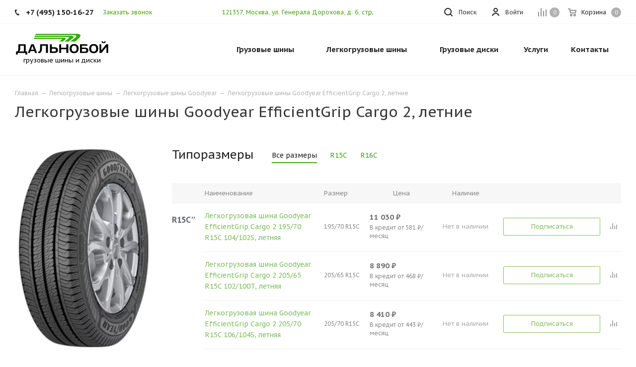

--- FILE ---
content_type: text/html; charset=UTF-8
request_url: https://tyrecraft.ru/light-truck-tyres/goodyear/efficientgrip-cargo-2/
body_size: 44183
content:
    <!DOCTYPE html>
<html xmlns="https://www.w3.org/1999/xhtml" xml:lang="ru" lang="ru" >
    <head>
        <title>Легкогрузовые шины Goodyear EfficientGrip Cargo 2, летние — купить в интернет-магазине «Дальнобой» в Москве и МО</title>

        <link rel="preconnect" href="https://mc.yandex.ru/">
        <link rel="preconnect" href="https://code.jivosite.com/">

        <meta name="viewport" content="initial-scale=1.0, width=device-width" />
        <meta name="HandheldFriendly" content="true" />
        <meta name="yes" content="yes" />
        <meta name="apple-mobile-web-app-status-bar-style" content="black" />
        <meta name="SKYPE_TOOLBAR" content="SKYPE_TOOLBAR_PARSER_COMPATIBLE" />
        <meta http-equiv="Content-Type" content="text/html; charset=UTF-8" />
<meta name="description" content="В интернет-магазине «Дальнобой» представлены легкогрузовые шины Goodyear EfficientGrip Cargo 2, летние — всех популярных размеров, которые вы можете легко купить по цене от 4770|RUB со склада, с быстрой доставкой по Москве и МО." />
<script data-skip-moving="true">(function(w, d, n) {var cl = "bx-core";var ht = d.documentElement;var htc = ht ? ht.className : undefined;if (htc === undefined || htc.indexOf(cl) !== -1){return;}var ua = n.userAgent;if (/(iPad;)|(iPhone;)/i.test(ua)){cl += " bx-ios";}else if (/Windows/i.test(ua)){cl += ' bx-win';}else if (/Macintosh/i.test(ua)){cl += " bx-mac";}else if (/Linux/i.test(ua) && !/Android/i.test(ua)){cl += " bx-linux";}else if (/Android/i.test(ua)){cl += " bx-android";}cl += (/(ipad|iphone|android|mobile|touch)/i.test(ua) ? " bx-touch" : " bx-no-touch");cl += w.devicePixelRatio && w.devicePixelRatio >= 2? " bx-retina": " bx-no-retina";if (/AppleWebKit/.test(ua)){cl += " bx-chrome";}else if (/Opera/.test(ua)){cl += " bx-opera";}else if (/Firefox/.test(ua)){cl += " bx-firefox";}ht.className = htc ? htc + " " + cl : cl;})(window, document, navigator);</script>


<link href="/bitrix/js/ui/design-tokens/dist/ui.design-tokens.min.css?174055859823463"  rel="stylesheet" />
<link href="/bitrix/js/ui/fonts/opensans/ui.font.opensans.min.css?16673945772320"  rel="stylesheet" />
<link href="/bitrix/js/main/popup/dist/main.popup.bundle.min.css?175162449328056"  rel="stylesheet" />
<link href="/bitrix/cache/css/s1/aspro_tires2/page_f3b335c168093482eb423e47d047bae8/page_f3b335c168093482eb423e47d047bae8_v1.css?175619583411819"  rel="stylesheet" />
<link href="/bitrix/cache/css/s1/aspro_tires2/template_f71d7331665cc452c5ee5541ec53a816/template_f71d7331665cc452c5ee5541ec53a816_v1.css?17561958341132761"  data-template-style="true" rel="stylesheet" />




<script type="extension/settings" data-extension="currency.currency-core">{"region":"ru"}</script>



<link rel="preconnect" href="https://fonts.gstatic.com">
<link rel="preload" href="https://fonts.googleapis.com/css2?family=PT+Sans+Caption:wght@400;700&display=swap" as="style">
<link href="https://fonts.googleapis.com/css2?family=PT+Sans+Caption:wght@400;700&display=swap" rel="stylesheet">
<link rel="shortcut icon" href="/favicon.ico?1630081106" type="image/x-icon" />
<link rel="apple-touch-icon" sizes="180x180" href="/upload/CTires2/6cb/6cb960283cd8aa3fe3caf348226b23d0.jpg" />
<meta property="og:title" content="Легкогрузовые шины Goodyear EfficientGrip Cargo 2, летние — купить в интернет-магазине «Дальнобой» в Москве и МО" />
<meta property="og:type" content="website" />
<meta property="og:image" content="https://tyrecraft.ru/upload/CTires2/0ea/0eaf766beed756907d32a909f07a5a5f.svg" />
<link rel="image_src" href="https://tyrecraft.ru/upload/CTires2/0ea/0eaf766beed756907d32a909f07a5a5f.svg"  />
<meta property="og:url" content="https://tyrecraft.ru/light-truck-tyres/goodyear/efficientgrip-cargo-2/" />
<meta property="og:description" content="В интернет-магазине «Дальнобой» представлены легкогрузовые шины Goodyear EfficientGrip Cargo 2, летние — всех популярных размеров, которые вы можете легко купить по цене от 4770|RUB со склада, с быстрой доставкой по Москве и МО." />



                            </head>
<body class="fill_bg_n site_s1" id="main">
    <div id="panel"></div>







        <!--'start_frame_cache_basketitems-component-block'-->                        	<div id="ajax_basket"></div>
            <!--'end_frame_cache_basketitems-component-block'-->                            
<div class="wrapper1  catalog_page basket_normal basket_fill_DARK side_LEFT catalog_icons_N banner_auto  mheader-v1 header-v1 regions_N fill_N footer-v1 front-vindex3 mfixed_N mfixed_view_always title-v1 with_phones">

    <div class="header_wrap visible-lg visible-md title-v1">
        <header id="header">
            <div class="top-block top-block-v1">
    <div class="maxwidth-theme">
        <div class="wrapp_block">
            <div class="row">
                                    <div class="top-block-item col-md-4">
                        <div class="phone-block">
                                                            <div class="inline-block">
                                    
        
                                <!-- noindex -->
        <div class="phone">
            <i class="svg svg-phone"></i>
            <a rel="nofollow" href="tel:+74951501627">+7 (495) 150-16-27</a>
                    </div>
        <!-- /noindex -->
            
        
                                    </div>
                                                                                        <div class="inline-block">
                                    <span class="callback-block animate-load twosmallfont colored" data-event="jqm" data-param-form_id="CALLBACK" data-name="callback">Заказать звонок</span>
                                </div>
                                                    </div>
                    </div>
                                <div class="top-block-item pull-right show-fixed top-ctrl">
                    <div class="basket_wrap twosmallfont">
                                                    <!--'start_frame_cache_header-basket-with-compare-block1'-->                                            <!--noindex-->
			<a class="basket-link compare    " href="/compare/" title="Список сравниваемых элементов">
		<span class="js-basket-block"><i class="svg inline  svg-inline-compare " aria-hidden="true" ><svg xmlns="http://www.w3.org/2000/svg" width="17" height="17"><path d="M16 3a1 1 0 011 1v13h-2V4a1 1 0 011-1zm-5 3a1 1 0 011 1v10h-2V7a1 1 0 011-1zM6 0a1 1 0 011 1v16H5V1a1 1 0 011-1zM1 8a1 1 0 011 1v8H0V9a1 1 0 011-1z" fill="#222" fill-rule="evenodd"/></svg></i><span class="title dark_link">Сравнение</span><span class="count">0</span></span>
	</a>
	<!--/noindex-->                                                        <!-- noindex -->
                                                <a rel="nofollow" class="dark-color basket-link basket    " href="/basket/" title="Корзина пуста">
							<span class="js-basket-block">
								<i class="svg inline  svg-inline-basket " aria-hidden="true" ><svg xmlns="http://www.w3.org/2000/svg" width="17" height="16"><path data-name="Ellipse 2 copy" d="M16 9.344l-.63.656H4.75L4 9.219 2.85 2H1a1 1 0 110-2h2c.26 0 .52.006.52.006a1.048 1.048 0 011.15.763L5.16 3H16.5l.5.5V5zM5.37 5l.41 3h8.5L15 5H5.37zm1.13 6A2.5 2.5 0 114 13.5 2.5 2.5 0 016.5 11zM6 14h1v-1H6v1zm7.5-3a2.5 2.5 0 11-2.5 2.5 2.5 2.5 0 012.5-2.5zm-.5 3h1v-1h-1v1z" fill="#222" fill-rule="evenodd"/></svg></i>                                								<span class="title dark_link">Корзина</span>
																<span class="count">0</span>
							</span>
                </a>
                                <!-- /noindex -->
                        <!--'end_frame_cache_header-basket-with-compare-block1'-->                                </div>
                </div>
                <div class="top-block-item pull-right show-fixed top-ctrl">
                    <div class="personal_wrap">
                        <div class="personal top login twosmallfont">
                            
        <!--'start_frame_cache_header-auth-block1'-->        <!-- noindex --><a rel="nofollow" title="Мой кабинет" class="personal-link dark-color animate-load" data-event="jqm" data-param-type="auth" data-param-backurl="/light-truck-tyres/goodyear/efficientgrip-cargo-2/" data-name="auth" href="/personal/"><i class="svg inline  svg-inline-cabinet" aria-hidden="true" title="Мой кабинет"><svg xmlns="http://www.w3.org/2000/svg" width="16" height="16"><path d="M13.88 16a5.616 5.616 0 00-10.752 0h-2.1a7.66 7.66 0 0114.954 0h-2.1zM8.5 0A4.5 4.5 0 114 4.5 4.5 4.5 0 018.5 0zm0 2A2.5 2.5 0 116 4.5 2.5 2.5 0 018.5 2z" fill="#222" fill-rule="evenodd"/></svg></i><span class="wrap"><span class="name">Войти</span></span></a><!-- /noindex -->        <!--'end_frame_cache_header-auth-block1'-->
                            </div>
                    </div>
                </div>

                <div class="top-block-item pull-left visible-lg adress">
                    
        
                <div class="address twosmallfont inline-block">
            <a href="/driving-directions.jpg" class="popup_link fancy">121357, Москва, ул. Генерала Дорохова, д.&nbsp;6, стр.&nbsp;5</a>        </div>
    
        
                    </div>
                <div class="top-block-item pull-right show-fixed top-ctrl">
                    <button class="top-btn inline-search-show twosmallfont">
                        <i class="svg inline  svg-inline-search" aria-hidden="true" ><svg xmlns="http://www.w3.org/2000/svg" width="17" height="17"><defs><style>.sscls-1{fill:#222;fill-rule:evenodd}</style></defs><path class="sscls-1" d="M7.5 0A7.5 7.5 0 110 7.5 7.5 7.5 0 017.5 0zm0 2A5.5 5.5 0 112 7.5 5.5 5.5 0 017.5 2z"/><path class="sscls-1" d="M13.417 12.035l3.3 3.3a.978.978 0 11-1.382 1.382l-3.3-3.3a.978.978 0 011.382-1.382z"/></svg></i>                        <span class="dark-color">Поиск</span>
                    </button>
                </div>
                            </div>
        </div>
    </div>
</div>
<div class="header-wrapper topmenu-LIGHT">
    <div class="wrapper_inner">
        <div class="logo_and_menu-row">
            <div class="logo-row row">
                <div class="logo-block col-md-4 col-sm-3">
                    <div class="logo">
                        <a href="/"><img src="/upload/CTires2/0ea/0eaf766beed756907d32a909f07a5a5f.svg" alt="Дальнобой" title="Дальнобой" width="190" height="44" /></a>                        <div class="top-description">
                            грузовые шины и&nbsp;диски                        </div>
                    </div>
                </div>
                                <div class="col-md-8 menu-row">
                    <div class="nav-main-collapse collapse in">
                        <div class="menu-only">
                            <nav class="mega-menu sliced">
                                        <div class="table-menu">
        <table>
            <tr>
                                                        <td class="menu-item unvisible dropdown catalog wide_menu  ">
                        <div class="wrap">
                            <a class="dropdown-toggle" href="/truck-tyres/">
                                <div>
                                    Грузовые шины                                    <div class="line-wrapper"><span class="line"></span></div>
                                </div>
                            </a>
                                                            <span class="tail"></span>
                                                                <ul class="dropdown-menu double_childs">
                                                                            <li class="double_menu left">
                                            <div class="items_wrap left">
                                                                                                                                                        <div class="childs_wrap">
                                                        <div class="name">
                                                            <a class="name_lnk"
                                                                                                       href="/truck-tyres/cars/">                                                                По автомобилю                                                                </a>                                                        </div>
                                                        <div class="items">
                                                                                                                            <div class="item">
                                                                    <a href="/truck-tyres/cars/gaz/53/">Шины на ГАЗ 53</a>
                                                                </div>
                                                                                                                            <div class="item">
                                                                    <a href="/truck-tyres/cars/kamaz/">Шины на Камаз</a>
                                                                </div>
                                                                                                                            <div class="item">
                                                                    <a href="/truck-tyres/cars/kamaz/5490/">Шины на Камаз 5490</a>
                                                                </div>
                                                                                                                            <div class="item">
                                                                    <a href="/truck-tyres/cars/kamaz/6520/">Шины на Камаз 6520</a>
                                                                </div>
                                                                                                                            <div class="item">
                                                                    <a href="/truck-tyres/cars/kamaz/65115/">Шины на Камаз 65115</a>
                                                                </div>
                                                                                                                            <div class="item">
                                                                    <a href="/truck-tyres/cars/maz/">Шины на МАЗ</a>
                                                                </div>
                                                                                                                            <div class="item">
                                                                    <a href="/truck-tyres/cars/hino/hino-500/">Шины на Хино 500</a>
                                                                </div>
                                                                                                                            <div class="item">
                                                                    <a href="/truck-tyres/cars/hyundai/hd78/">Шины на Хендай hd 78</a>
                                                                </div>
                                                                                                                    </div>
                                                    </div>
                                                                                                                                                                                                            <div class="childs_wrap">
                                                        <div class="name">
                                                                                                                            Часто ищут                                                                                                                        </div>
                                                        <div class="items">
                                                                                                                            <div class="item">
                                                                    <a href="/truck-tyres/search/">Шины для грузовика</a>
                                                                </div>
                                                                                                                            <div class="item">
                                                                    <a href="/truck-tyres/search/country-is-china/">Китайские грузовые шины</a>
                                                                </div>
                                                                                                                            <div class="item">
                                                                    <a href="/truck-tyres/search/axle-is-trailer/">Резина на грузовой прицеп</a>
                                                                </div>
                                                                                                                    </div>
                                                    </div>
                                                                                                                                                                                                            <div class="childs_wrap">
                                                        <div class="name">
                                                                                                                            По бренду                                                                                                                        </div>
                                                        <div class="items">
                                                                                                                            <div class="item">
                                                                    <a href="/truck-tyres/search/proizvoditel-is-kama/shirina_profilya-is-385/vysota_profilya-is-65/posadochnyy_diametr-is-r22.5/">Кама 385/65 R22.5</a>
                                                                </div>
                                                                                                                            <div class="item">
                                                                    <a href="/truck-tyres/search/proizvoditel-is-kama/shirina_profilya-is-215/vysota_profilya-is-75/posadochnyy_diametr-is-r17.5/">Шины Кама 215/75 R17.5</a>
                                                                </div>
                                                                                                                    </div>
                                                    </div>
                                                                                                                                                                                                    </div>
                                                                                            <div class="items_wrap right">
                                                    <div
                                                        class="name">По размеру</div>
                                                    <div class="items">
                                                                                                                    <div class="item">
                                                                <a href="/truck-tyres/search/shirina_profilya-is-245/vysota_profilya-is-70/posadochnyy_diametr-is-r19.5/">245/70 R19.5</a>
                                                            </div>
                                                                                                                    <div class="item">
                                                                <a href="/truck-tyres/search/shirina_profilya-is-265/vysota_profilya-is-70/posadochnyy_diametr-is-r19.5/">265/70 R19.5</a>
                                                            </div>
                                                                                                                    <div class="item">
                                                                <a href="/truck-tyres/search/shirina_profilya-is-325/vysota_profilya-is-95/posadochnyy_diametr-is-r24/">325/95 R24</a>
                                                            </div>
                                                                                                                    <div class="item">
                                                                <a href="/truck-tyres/search/shirina_profilya-is-225/vysota_profilya-is-75/posadochnyy_diametr-is-r16c/">Грузовые шины 225/75 R16C</a>
                                                            </div>
                                                                                                                    <div class="item">
                                                                <a href="/truck-tyres/search/shirina_profilya-is-8.25/posadochnyy_diametr-is-r16/">Грузовые шины 8.25 R16</a>
                                                            </div>
                                                                                                                    <div class="item">
                                                                <a href="/truck-tyres/search/posadochnyy_diametr-is-r16/">Грузовые шины R16</a>
                                                            </div>
                                                                                                                    <div class="item">
                                                                <a href="/truck-tyres/search/shirina_profilya-is-9.00/posadochnyy_diametr-is-r20/">Резина 9.00 R20 цена</a>
                                                            </div>
                                                                                                                    <div class="item">
                                                                <a href="/truck-tyres/search/shirina_profilya-is-10.00/posadochnyy_diametr-is-r20/">Шины 10.00 R20</a>
                                                            </div>
                                                                                                                    <div class="item">
                                                                <a href="/truck-tyres/search/shirina_profilya-is-11.00/posadochnyy_diametr-is-r20/">Шины 11.00 R20</a>
                                                            </div>
                                                                                                                    <div class="item">
                                                                <a href="/truck-tyres/search/shirina_profilya-is-12.00/posadochnyy_diametr-is-r20/">Шины 12.00 R20</a>
                                                            </div>
                                                                                                                    <div class="item">
                                                                <a href="/truck-tyres/search/shirina_profilya-is-12.00/posadochnyy_diametr-is-r24/">Шины 12.00 R24</a>
                                                            </div>
                                                                                                                    <div class="item">
                                                                <a href="/truck-tyres/search/shirina_profilya-is-315/vysota_profilya-is-70/posadochnyy_diametr-is-r22.5/">Шины 315/70 R22.5</a>
                                                            </div>
                                                                                                                    <div class="item">
                                                                <a href="/truck-tyres/search/shirina_profilya-is-8.25/posadochnyy_diametr-is-r15/">Шины 8.25 R15</a>
                                                            </div>
                                                                                                                    <div class="item">
                                                                <a href="/truck-tyres/search/shirina_profilya-is-8.25/posadochnyy_diametr-is-r20/">Шины 8.25 R20</a>
                                                            </div>
                                                                                                            </div>
                                                </div>
                                                                                    </li>
                                        <li class="double_menu right">
                                            <div class="title_wrap clearfix">
                                                <a class="all_brands pull-right"
                                                   href="/truck-tyres/">Все производители</a>
                                                <div class="name">Популярные производители</div>
                                            </div>
                                            <ul>
                                                																	<li class="  has_img hide_name">
					<a href="/truck-tyres/advance/" title="Грузовые шины Advance">
														<div class="menu_img country china"><img class="lazyload" src="[data-uri]" data-src="/upload/resize_cache/iblock/36c/100_25_0/36ca53e2caf33573301540d89e94a30d.png" alt="Грузовые шины Advance" title="Грузовые шины Advance" /></div>
																			<span class="name">Грузовые шины Advance</span>					</a>
									</li>
																			<li class="  has_img hide_name">
					<a href="/truck-tyres/aeolus/" title="Грузовые шины Aeolus">
														<div class="menu_img country china"><img class="lazyload" src="[data-uri]" data-src="/upload/resize_cache/iblock/f59/100_25_0/f59021469cb7ba0a7feae6035580dd30.png" alt="Грузовые шины Aeolus" title="Грузовые шины Aeolus" /></div>
																			<span class="name">Грузовые шины Aeolus</span>					</a>
									</li>
																			<li class="  has_img hide_name">
					<a href="/truck-tyres/altila/" title="Грузовые шины Altila">
														<div class="menu_img country china"><img class="lazyload" src="[data-uri]" data-src="/upload/resize_cache/iblock/407/100_25_0/4z7qgphfbylxzb4vyhoo0irf6it3h6nv.jpg" alt="Грузовые шины Altila" title="Грузовые шины Altila" /></div>
																			<span class="name">Грузовые шины Altila</span>					</a>
									</li>
																			<li class="  has_img hide_name">
					<a href="/truck-tyres/amberstone/" title="Грузовые шины Amberstone">
														<div class="menu_img country china"><img class="lazyload" src="[data-uri]" data-src="/upload/resize_cache/iblock/104/100_25_0/rdfvmxlg8d86qxaycwthn6h8ghivq4fl.jpg" alt="Грузовые шины Amberstone" title="Грузовые шины Amberstone" /></div>
																			<span class="name">Грузовые шины Amberstone</span>					</a>
									</li>
																			<li class="  has_img hide_name">
					<a href="/truck-tyres/annaite/" title="Грузовые шины Annaite">
														<div class="menu_img country china"><img class="lazyload" src="[data-uri]" data-src="/upload/resize_cache/iblock/53f/100_25_0/53fe028caa7b620fd2794d85f6c671a0.png" alt="Грузовые шины Annaite" title="Грузовые шины Annaite" /></div>
																			<span class="name">Грузовые шины Annaite</span>					</a>
									</li>
																			<li class="  has_img hide_name">
					<a href="/truck-tyres/aoteli/" title="Грузовые шины Aoteli">
														<div class="menu_img country china"><img class="lazyload" src="[data-uri]" data-src="/upload/resize_cache/iblock/dbd/100_25_0/dbd34b1b1339187ee7985f1c0a1ad554.jpg" alt="Грузовые шины Aoteli" title="Грузовые шины Aoteli" /></div>
																			<span class="name">Грузовые шины Aoteli</span>					</a>
									</li>
																			<li class="  has_img hide_name">
					<a href="/truck-tyres/aplus/" title="Грузовые шины Aplus">
														<div class="menu_img country china"><img class="lazyload" src="[data-uri]" data-src="/upload/resize_cache/iblock/653/100_25_0/6532a96514d261fdb556633b5596f6d7.png" alt="Грузовые шины Aplus" title="Грузовые шины Aplus" /></div>
																			<span class="name">Грузовые шины Aplus</span>					</a>
									</li>
																			<li class="  has_img hide_name">
					<a href="/truck-tyres/armstrong/" title="Грузовые шины Armstrong">
														<div class="menu_img"><img class="lazyload" src="[data-uri]" data-src="/upload/resize_cache/iblock/aeb/100_25_0/aebe0e1f2035b575da67cbaed7cb046f.jpg" alt="Грузовые шины Armstrong" title="Грузовые шины Armstrong" /></div>
																			<span class="name">Грузовые шины Armstrong</span>					</a>
									</li>
																			<li class="  has_img hide_name">
					<a href="/truck-tyres/aufine/" title="Грузовые шины Aufine">
														<div class="menu_img"><img class="lazyload" src="[data-uri]" data-src="/upload/resize_cache/iblock/80b/100_25_0/mh6u4ji0f5yrk6puljqyf8fnnaagc2mi.jpg" alt="Грузовые шины Aufine" title="Грузовые шины Aufine" /></div>
																			<span class="name">Грузовые шины Aufine</span>					</a>
									</li>
																			<li class="  has_img hide_name">
					<a href="/truck-tyres/austone/" title="Грузовые шины Austone">
														<div class="menu_img"><img class="lazyload" src="[data-uri]" data-src="/upload/resize_cache/iblock/97d/100_25_0/dkyr1m8az7nt9cg241s89hja6zz0n2us.jpg" alt="Грузовые шины Austone" title="Грузовые шины Austone" /></div>
																			<span class="name">Грузовые шины Austone</span>					</a>
									</li>
																			<li class="  has_img hide_name">
					<a href="/truck-tyres/barum/" title="Грузовые шины Barum">
														<div class="menu_img"><img class="lazyload" src="[data-uri]" data-src="/upload/resize_cache/iblock/777/100_25_0/777ac3e07e7648c9794424bd53f5dd04.png" alt="Грузовые шины Barum" title="Грузовые шины Barum" /></div>
																			<span class="name">Грузовые шины Barum</span>					</a>
									</li>
																			<li class="  has_img hide_name">
					<a href="/truck-tyres/bf-goodrich/" title="Грузовые шины BF Goodrich">
														<div class="menu_img"><img class="lazyload" src="[data-uri]" data-src="/upload/resize_cache/iblock/0b7/100_25_0/0b754af133d9c956d3db4a3d54ca45fb.png" alt="Грузовые шины BF Goodrich" title="Грузовые шины BF Goodrich" /></div>
																			<span class="name">Грузовые шины BF Goodrich</span>					</a>
									</li>
																			<li class="  has_img hide_name">
					<a href="/truck-tyres/blackhawk/" title="Грузовые шины Blackhawk">
														<div class="menu_img"><img class="lazyload" src="[data-uri]" data-src="/upload/resize_cache/iblock/609/100_25_0/tgce3sylsbjw8j4fz53mim9bbh2sv97j.png" alt="Грузовые шины Blackhawk" title="Грузовые шины Blackhawk" /></div>
																			<span class="name">Грузовые шины Blackhawk</span>					</a>
									</li>
																			<li class="  has_img hide_name">
					<a href="/truck-tyres/blacklion/" title="Грузовые шины Blacklion">
														<div class="menu_img"><img class="lazyload" src="[data-uri]" data-src="/upload/resize_cache/iblock/7f0/100_25_0/7f0cc9c3a34d90c7d38eb88ae44c0e13.png" alt="Грузовые шины Blacklion" title="Грузовые шины Blacklion" /></div>
																			<span class="name">Грузовые шины Blacklion</span>					</a>
									</li>
																			<li class="  has_img hide_name">
					<a href="/truck-tyres/boto/" title="Грузовые шины Boto">
														<div class="menu_img country china"><img class="lazyload" src="[data-uri]" data-src="/upload/resize_cache/iblock/75f/100_25_0/75fb5a5a52089646693646f27ff628fa.jpg" alt="Грузовые шины Boto" title="Грузовые шины Boto" /></div>
																			<span class="name">Грузовые шины Boto</span>					</a>
									</li>
																			<li class="  has_img hide_name">
					<a href="/truck-tyres/bridgestone/" title="Грузовые шины Bridgestone">
														<div class="menu_img"><img class="lazyload" src="[data-uri]" data-src="/upload/resize_cache/iblock/cfe/100_25_0/cfe07799fe86e943a83bb19a4f264474.png" alt="Грузовые шины Bridgestone" title="Грузовые шины Bridgestone" /></div>
																			<span class="name">Грузовые шины Bridgestone</span>					</a>
									</li>
																			<li class="  has_img hide_name">
					<a href="/truck-tyres/cargopower/" title="Грузовые шины Cargopower">
														<div class="menu_img country china"><img class="lazyload" src="[data-uri]" data-src="/upload/resize_cache/iblock/968/100_25_0/4r4lugolsycb9kgjimh6cxog16qzm00a.jpg" alt="Грузовые шины Cargopower" title="Грузовые шины Cargopower" /></div>
																			<span class="name">Грузовые шины Cargopower</span>					</a>
									</li>
																			<li class="  has_img hide_name">
					<a href="/truck-tyres/changfeng/" title="Грузовые шины Changfeng">
														<div class="menu_img country china"><img class="lazyload" src="[data-uri]" data-src="/upload/resize_cache/iblock/2a6/100_25_0/2a6937d9078997c183915696a3b4c8cb.png" alt="Грузовые шины Changfeng" title="Грузовые шины Changfeng" /></div>
																			<span class="name">Грузовые шины Changfeng</span>					</a>
									</li>
																			<li class="  has_img hide_name">
					<a href="/truck-tyres/chaoyang/" title="Грузовые шины Chaoyang">
														<div class="menu_img country china"><img class="lazyload" src="[data-uri]" data-src="/upload/resize_cache/iblock/fc8/100_25_0/0yzz4a2vps665i9ui2bogc14r9zdn2ue.jpg" alt="Грузовые шины Chaoyang" title="Грузовые шины Chaoyang" /></div>
																			<span class="name">Грузовые шины Chaoyang</span>					</a>
									</li>
																			<li class="  has_img hide_name">
					<a href="/truck-tyres/compasal/" title="Грузовые шины Compasal">
														<div class="menu_img country china"><img class="lazyload" src="[data-uri]" data-src="/upload/resize_cache/iblock/bbc/100_25_0/bbc040a230b9ab5a73ad6888d6e73588.jpg" alt="Грузовые шины Compasal" title="Грузовые шины Compasal" /></div>
																			<span class="name">Грузовые шины Compasal</span>					</a>
									</li>
																			<li class="  has_img hide_name">
					<a href="/truck-tyres/continental/" title="Грузовые шины Continental">
														<div class="menu_img"><img class="lazyload" src="[data-uri]" data-src="/upload/resize_cache/iblock/79b/100_25_0/79bada54e2b56f36913c8f3902c91caf.jpg" alt="Грузовые шины Continental" title="Грузовые шины Continental" /></div>
																			<span class="name">Грузовые шины Continental</span>					</a>
									</li>
																			<li class="  has_img hide_name">
					<a href="/truck-tyres/copartner/" title="Грузовые шины Copartner">
														<div class="menu_img"><img class="lazyload" src="[data-uri]" data-src="/upload/resize_cache/iblock/145/100_25_0/qckiqir0qnh06xb20u915m64ipes3mhf.jpg" alt="Грузовые шины Copartner" title="Грузовые шины Copartner" /></div>
																			<span class="name">Грузовые шины Copartner</span>					</a>
									</li>
																			<li class="  has_img hide_name">
					<a href="/truck-tyres/cordiant/" title="Грузовые шины Cordiant">
														<div class="menu_img country russia"><img class="lazyload" src="[data-uri]" data-src="/upload/resize_cache/iblock/eac/100_25_0/eacb4ffdec2f64152a490f91f88a3252.png" alt="Грузовые шины Cordiant" title="Грузовые шины Cordiant" /></div>
																			<span class="name">Грузовые шины Cordiant</span>					</a>
									</li>
																			<li class="  has_img hide_name">
					<a href="/truck-tyres/crosswind/" title="Грузовые шины Crosswind">
														<div class="menu_img"><img class="lazyload" src="[data-uri]" data-src="/upload/resize_cache/iblock/5d8/100_25_0/xfqtrwpt9ejviz34h2h3tmrbdxchwr99.jpg" alt="Грузовые шины Crosswind" title="Грузовые шины Crosswind" /></div>
																			<span class="name">Грузовые шины Crosswind</span>					</a>
									</li>
																			<li class="  has_img hide_name">
					<a href="/truck-tyres/dayton/" title="Грузовые шины Dayton">
														<div class="menu_img"><img class="lazyload" src="[data-uri]" data-src="/upload/resize_cache/iblock/51d/100_25_0/51d137c359e84430165dc47a90b3631f.png" alt="Грузовые шины Dayton" title="Грузовые шины Dayton" /></div>
																			<span class="name">Грузовые шины Dayton</span>					</a>
									</li>
																			<li class="  has_img hide_name">
					<a href="/truck-tyres/deestone/" title="Грузовые шины Deestone">
														<div class="menu_img"><img class="lazyload" src="[data-uri]" data-src="/upload/resize_cache/iblock/cda/100_25_0/cdab24d81007b1a2e511f27532752665.jpg" alt="Грузовые шины Deestone" title="Грузовые шины Deestone" /></div>
																			<span class="name">Грузовые шины Deestone</span>					</a>
									</li>
																			<li class="  has_img hide_name">
					<a href="/truck-tyres/doublecoin/" title="Грузовые шины DoubleCoin">
														<div class="menu_img"><img class="lazyload" src="[data-uri]" data-src="/upload/resize_cache/iblock/c89/100_25_0/c89df58e53d39f1bfaac8f41bcdf6548.jpg" alt="Грузовые шины DoubleCoin" title="Грузовые шины DoubleCoin" /></div>
																			<span class="name">Грузовые шины DoubleCoin</span>					</a>
									</li>
																			<li class="  has_img hide_name">
					<a href="/truck-tyres/doubleroad/" title="Грузовые шины Doubleroad">
														<div class="menu_img country china"><img class="lazyload" src="[data-uri]" data-src="/upload/resize_cache/iblock/a52/100_25_0/a523e9322adfb63a88325ff71a13dc0c.jpg" alt="Грузовые шины Doubleroad" title="Грузовые шины Doubleroad" /></div>
																			<span class="name">Грузовые шины Doubleroad</span>					</a>
									</li>
																			<li class="  has_img hide_name">
					<a href="/truck-tyres/doublestar/" title="Грузовые шины Doublestar">
														<div class="menu_img country china"><img class="lazyload" src="[data-uri]" data-src="/upload/resize_cache/iblock/6f8/100_25_0/6f8e425323a157c1c0dec09df2a9d2bd.jpg" alt="Грузовые шины Doublestar" title="Грузовые шины Doublestar" /></div>
																			<span class="name">Грузовые шины Doublestar</span>					</a>
									</li>
																			<li class="  has_img hide_name">
					<a href="/truck-tyres/dunlop/" title="Грузовые шины Dunlop">
														<div class="menu_img"><img class="lazyload" src="[data-uri]" data-src="/upload/resize_cache/iblock/edc/100_25_0/edc8ae9df9f8959d43af60586af5aee2.jpg" alt="Грузовые шины Dunlop" title="Грузовые шины Dunlop" /></div>
																			<span class="name">Грузовые шины Dunlop</span>					</a>
									</li>
																			<li class="  has_img hide_name">
					<a href="/truck-tyres/durun/" title="Грузовые шины Durun">
														<div class="menu_img"><img class="lazyload" src="[data-uri]" data-src="/upload/resize_cache/iblock/8a0/100_25_0/gavqe40v7kseu353engn5l1z1u7ihg97.png" alt="Грузовые шины Durun" title="Грузовые шины Durun" /></div>
																			<span class="name">Грузовые шины Durun</span>					</a>
									</li>
																			<li class="  has_img hide_name">
					<a href="/truck-tyres/dynamo/" title="Грузовые шины Dynamo">
														<div class="menu_img"><img class="lazyload" src="[data-uri]" data-src="/upload/resize_cache/iblock/589/100_25_0/5894127573fe1d72d768adc6045be397.jpg" alt="Грузовые шины Dynamo" title="Грузовые шины Dynamo" /></div>
																			<span class="name">Грузовые шины Dynamo</span>					</a>
									</li>
																			<li class="  has_img hide_name">
					<a href="/truck-tyres/eudemon/" title="Грузовые шины EUDEMON">
														<div class="menu_img"><img class="lazyload" src="[data-uri]" data-src="/upload/resize_cache/iblock/2ac/100_25_0/ne9bednod0pm9nxbh3bt4igdyizm9qsr.jpg" alt="Грузовые шины EUDEMON" title="Грузовые шины EUDEMON" /></div>
																			<span class="name">Грузовые шины EUDEMON</span>					</a>
									</li>
																			<li class="  has_img hide_name">
					<a href="/truck-tyres/evergreen/" title="Грузовые шины Evergreen">
														<div class="menu_img country china"><img class="lazyload" src="[data-uri]" data-src="/upload/resize_cache/iblock/d55/100_25_0/50zr8jlxfxppkbcdng2nlpqotgvt89n6.jpg" alt="Грузовые шины Evergreen" title="Грузовые шины Evergreen" /></div>
																			<span class="name">Грузовые шины Evergreen</span>					</a>
									</li>
																			<li class="  has_img hide_name">
					<a href="/truck-tyres/fesite/" title="Грузовые шины Fesite">
														<div class="menu_img country china"><img class="lazyload" src="[data-uri]" data-src="/upload/resize_cache/iblock/35f/100_25_0/35f96fb45ef09fdbeadad96acb907a82.jpg" alt="Грузовые шины Fesite" title="Грузовые шины Fesite" /></div>
																			<span class="name">Грузовые шины Fesite</span>					</a>
									</li>
																			<li class="  has_img hide_name">
					<a href="/truck-tyres/firemax/" title="Грузовые шины Firemax">
														<div class="menu_img country china"><img class="lazyload" src="[data-uri]" data-src="/upload/resize_cache/iblock/870/100_25_0/870e3b5a2b05d8d470949148fc0d6b9d.jpg" alt="Грузовые шины Firemax" title="Грузовые шины Firemax" /></div>
																			<span class="name">Грузовые шины Firemax</span>					</a>
									</li>
																			<li class="  has_img hide_name">
					<a href="/truck-tyres/firestone/" title="Грузовые шины Firestone">
														<div class="menu_img"><img class="lazyload" src="[data-uri]" data-src="/upload/resize_cache/iblock/856/100_25_0/8563a80e84102a5054ae22a7ac1e0789.jpg" alt="Грузовые шины Firestone" title="Грузовые шины Firestone" /></div>
																			<span class="name">Грузовые шины Firestone</span>					</a>
									</li>
																			<li class="  has_img hide_name">
					<a href="/truck-tyres/fortune/" title="Грузовые шины Fortune">
														<div class="menu_img"><img class="lazyload" src="[data-uri]" data-src="/upload/resize_cache/iblock/c4f/100_25_0/gc15tbr6tmxo3g9i0adqjmjsb9tsluac.png" alt="Грузовые шины Fortune" title="Грузовые шины Fortune" /></div>
																			<span class="name">Грузовые шины Fortune</span>					</a>
									</li>
																			<li class="  has_img hide_name">
					<a href="/truck-tyres/forza/" title="Грузовые шины Forza">
														<div class="menu_img country russia"><img class="lazyload" src="[data-uri]" data-src="/upload/resize_cache/iblock/1cc/100_25_0/fj85d11dosk3sbnfhedok5tve3bqmpdw.png" alt="Грузовые шины Forza" title="Грузовые шины Forza" /></div>
																			<span class="name">Грузовые шины Forza</span>					</a>
									</li>
																			<li class="  has_img hide_name">
					<a href="/truck-tyres/fulda/" title="Грузовые шины Fulda">
														<div class="menu_img"><img class="lazyload" src="[data-uri]" data-src="/upload/resize_cache/iblock/311/100_25_0/31189083497890c159711d8d01d52e5f.jpg" alt="Грузовые шины Fulda" title="Грузовые шины Fulda" /></div>
																			<span class="name">Грузовые шины Fulda</span>					</a>
									</li>
																			<li class="  has_img hide_name">
					<a href="/truck-tyres/giti/" title="Грузовые шины GiTi">
														<div class="menu_img"><img class="lazyload" src="[data-uri]" data-src="/upload/resize_cache/iblock/ce4/100_25_0/ce4f7d42ee28d5ec74f9d7f737b0e60b.jpg" alt="Грузовые шины GiTi" title="Грузовые шины GiTi" /></div>
																			<span class="name">Грузовые шины GiTi</span>					</a>
									</li>
																			<li class="  has_img hide_name">
					<a href="/truck-tyres/goldencrown/" title="Грузовые шины GoldenCrown">
														<div class="menu_img"><img class="lazyload" src="[data-uri]" data-src="/upload/resize_cache/iblock/639/100_25_0/m2sf5w23vla2dotspkjro72ouyn3gidz.jpg" alt="Грузовые шины GoldenCrown" title="Грузовые шины GoldenCrown" /></div>
																			<span class="name">Грузовые шины GoldenCrown</span>					</a>
									</li>
																			<li class="  has_img hide_name">
					<a href="/truck-tyres/goodride/" title="Грузовые шины Goodride">
														<div class="menu_img country china"><img class="lazyload" src="[data-uri]" data-src="/upload/resize_cache/iblock/31a/100_25_0/8iuax66rs1x9ssfosp1k7po2i8qqdeav.jpg" alt="Грузовые шины Goodride" title="Грузовые шины Goodride" /></div>
																			<span class="name">Грузовые шины Goodride</span>					</a>
									</li>
																			<li class="  has_img hide_name">
					<a href="/truck-tyres/goodtrip/" title="Грузовые шины Goodtrip">
														<div class="menu_img"><img class="lazyload" src="[data-uri]" data-src="/upload/resize_cache/iblock/8e4/100_25_0/vx2l4qsekk4094e1nn5i3h6bzc3gexnj.jpg" alt="Грузовые шины Goodtrip" title="Грузовые шины Goodtrip" /></div>
																			<span class="name">Грузовые шины Goodtrip</span>					</a>
									</li>
																			<li class="  has_img hide_name">
					<a href="/truck-tyres/goodyear/" title="Грузовые шины GoodYear">
														<div class="menu_img"><img class="lazyload" src="[data-uri]" data-src="/upload/resize_cache/iblock/86e/100_25_0/86ee063bc8dffe4af523fc7041d411a5.jpg" alt="Грузовые шины GoodYear" title="Грузовые шины GoodYear" /></div>
																			<span class="name">Грузовые шины GoodYear</span>					</a>
									</li>
																			<li class="  has_img hide_name">
					<a href="/truck-tyres/greendragon/" title="Грузовые шины Greendragon">
														<div class="menu_img country china"><img class="lazyload" src="[data-uri]" data-src="/upload/resize_cache/iblock/ebb/100_25_0/e43w1ia5o3hxnl3nivpb7xahwjcdh7ab.jpg" alt="Грузовые шины Greendragon" title="Грузовые шины Greendragon" /></div>
																			<span class="name">Грузовые шины Greendragon</span>					</a>
									</li>
																			<li class="  has_img hide_name">
					<a href="/truck-tyres/greenstone/" title="Грузовые шины Greenstone">
														<div class="menu_img country china"><img class="lazyload" src="[data-uri]" data-src="/upload/resize_cache/iblock/95d/100_25_0/xezsazjimzbv0qv4msk0tvzgfse4j4n2.jpg" alt="Грузовые шины Greenstone" title="Грузовые шины Greenstone" /></div>
																			<span class="name">Грузовые шины Greenstone</span>					</a>
									</li>
																			<li class="  has_img hide_name">
					<a href="/truck-tyres/gt-radial/" title="Грузовые шины GT Radial">
														<div class="menu_img"><img class="lazyload" src="[data-uri]" data-src="/upload/resize_cache/iblock/618/100_25_0/618e684e39e9ae2b27b2d8d90bd69505.jpg" alt="Грузовые шины GT Radial" title="Грузовые шины GT Radial" /></div>
																			<span class="name">Грузовые шины GT Radial</span>					</a>
									</li>
																			<li class="  has_img hide_name">
					<a href="/truck-tyres/haida/" title="Грузовые шины HAIDA">
														<div class="menu_img country china"><img class="lazyload" src="[data-uri]" data-src="/upload/resize_cache/iblock/9d3/100_25_0/4if3z4gfeb4kl0sthtr8zzynyb7ho0i0.jpg" alt="Грузовые шины HAIDA" title="Грузовые шины HAIDA" /></div>
																			<span class="name">Грузовые шины HAIDA</span>					</a>
									</li>
																			<li class="  has_img hide_name">
					<a href="/truck-tyres/hankook/" title="Грузовые шины Hankook">
														<div class="menu_img"><img class="lazyload" src="[data-uri]" data-src="/upload/resize_cache/iblock/5f6/100_25_0/5f60d9503ef85ee8ca99550a0187deab.jpg" alt="Грузовые шины Hankook" title="Грузовые шины Hankook" /></div>
																			<span class="name">Грузовые шины Hankook</span>					</a>
									</li>
																			<li class="  has_img hide_name">
					<a href="/truck-tyres/haohua/" title="Грузовые шины Haohua">
														<div class="menu_img country china"><img class="lazyload" src="[data-uri]" data-src="/upload/resize_cache/iblock/43b/100_25_0/lu6ovfq08qiuk2bmyukqewozqel8fjq2.jpg" alt="Грузовые шины Haohua" title="Грузовые шины Haohua" /></div>
																			<span class="name">Грузовые шины Haohua</span>					</a>
									</li>
																			<li class="  has_img hide_name">
					<a href="/truck-tyres/hifly/" title="Грузовые шины Hifly">
														<div class="menu_img country china"><img class="lazyload" src="[data-uri]" data-src="/upload/resize_cache/iblock/4f2/100_25_0/4f2499833b7e34dba9ec53971a7bd447.jpg" alt="Грузовые шины Hifly" title="Грузовые шины Hifly" /></div>
																			<span class="name">Грузовые шины Hifly</span>					</a>
									</li>
																			<li class="  has_img hide_name">
					<a href="/truck-tyres/hilo/" title="Грузовые шины Hilo">
														<div class="menu_img country china"><img class="lazyload" src="[data-uri]" data-src="/upload/resize_cache/iblock/205/100_25_0/jikk6bixnh748wia63zignl6ruj0rv4p.png" alt="Грузовые шины Hilo" title="Грузовые шины Hilo" /></div>
																			<span class="name">Грузовые шины Hilo</span>					</a>
									</li>
																			<li class="  has_img hide_name">
					<a href="/truck-tyres/hunterroad/" title="Грузовые шины Hunterroad">
														<div class="menu_img country china"><img class="lazyload" src="[data-uri]" data-src="/upload/resize_cache/iblock/9d1/100_25_0/hw6dmfq13ymudxr3zisbhf6gq2yk7kuu.png" alt="Грузовые шины Hunterroad" title="Грузовые шины Hunterroad" /></div>
																			<span class="name">Грузовые шины Hunterroad</span>					</a>
									</li>
																			<li class="  has_img hide_name">
					<a href="/truck-tyres/infinity/" title="Грузовые шины Infinity">
														<div class="menu_img country china"><img class="lazyload" src="[data-uri]" data-src="/upload/resize_cache/iblock/f4b/100_25_0/f4b5e8c069dee44bb9d9295ae950c0d8.jpg" alt="Грузовые шины Infinity" title="Грузовые шины Infinity" /></div>
																			<span class="name">Грузовые шины Infinity</span>					</a>
									</li>
																			<li class="  has_img hide_name">
					<a href="/truck-tyres/jinyu/" title="Грузовые шины Jinyu">
														<div class="menu_img country china"><img class="lazyload" src="[data-uri]" data-src="/upload/resize_cache/iblock/ee4/100_25_0/i1nhuheem8c1tjb3moalqpqi40ham43r.jpg" alt="Грузовые шины Jinyu" title="Грузовые шины Jinyu" /></div>
																			<span class="name">Грузовые шины Jinyu</span>					</a>
									</li>
																			<li class="  has_img hide_name">
					<a href="/truck-tyres/joyall/" title="Грузовые шины Joyall">
														<div class="menu_img country china"><img class="lazyload" src="[data-uri]" data-src="/upload/resize_cache/iblock/121/100_25_0/121a9fb998d64c70f3f30f895188b427.jpg" alt="Грузовые шины Joyall" title="Грузовые шины Joyall" /></div>
																			<span class="name">Грузовые шины Joyall</span>					</a>
									</li>
																			<li class="  has_img hide_name">
					<a href="/truck-tyres/joyus/" title="Грузовые шины Joyus">
														<div class="menu_img country china"><img class="lazyload" src="[data-uri]" data-src="/upload/resize_cache/iblock/509/100_25_0/fu2p452tpefuys424ba1p8w3ofnu8qxb.jpg" alt="Грузовые шины Joyus" title="Грузовые шины Joyus" /></div>
																			<span class="name">Грузовые шины Joyus</span>					</a>
									</li>
																			<li class="  has_img hide_name">
					<a href="/truck-tyres/kapsen/" title="Грузовые шины Kapsen">
														<div class="menu_img country china"><img class="lazyload" src="[data-uri]" data-src="/upload/resize_cache/iblock/fed/100_25_0/fedc174d8664f665c583db476d1ba0d1.jpg" alt="Грузовые шины Kapsen" title="Грузовые шины Kapsen" /></div>
																			<span class="name">Грузовые шины Kapsen</span>					</a>
									</li>
																			<li class="  has_img hide_name">
					<a href="/truck-tyres/kelly/" title="Грузовые шины Kelly">
														<div class="menu_img"><img class="lazyload" src="[data-uri]" data-src="/upload/resize_cache/iblock/714/100_25_0/7144192e9f8455abb3ac67906cddbefa.jpg" alt="Грузовые шины Kelly" title="Грузовые шины Kelly" /></div>
																			<span class="name">Грузовые шины Kelly</span>					</a>
									</li>
																			<li class="  has_img hide_name">
					<a href="/truck-tyres/keter/" title="Грузовые шины Keter">
														<div class="menu_img country china"><img class="lazyload" src="[data-uri]" data-src="/upload/resize_cache/iblock/26e/100_25_0/z23rh8uwc1722h0eerg049nvywk7df5c.jpg" alt="Грузовые шины Keter" title="Грузовые шины Keter" /></div>
																			<span class="name">Грузовые шины Keter</span>					</a>
									</li>
																			<li class="  has_img hide_name">
					<a href="/truck-tyres/kormoran/" title="Грузовые шины Kormoran">
														<div class="menu_img"><img class="lazyload" src="[data-uri]" data-src="/upload/resize_cache/iblock/0ad/100_25_0/0adbba011bc424c9a5f8a5c77631614d.jpg" alt="Грузовые шины Kormoran" title="Грузовые шины Kormoran" /></div>
																			<span class="name">Грузовые шины Kormoran</span>					</a>
									</li>
																			<li class="  has_img hide_name">
					<a href="/truck-tyres/kpatos/" title="Грузовые шины Kpatos">
														<div class="menu_img"><img class="lazyload" src="[data-uri]" data-src="/upload/resize_cache/iblock/81d/100_25_0/ry12cpjidbbx8lzmiarem32jfo6g7op3.png" alt="Грузовые шины Kpatos" title="Грузовые шины Kpatos" /></div>
																			<span class="name">Грузовые шины Kpatos</span>					</a>
									</li>
																			<li class="  has_img hide_name">
					<a href="/truck-tyres/kumho/" title="Грузовые шины Kumho">
														<div class="menu_img"><img class="lazyload" src="[data-uri]" data-src="/upload/resize_cache/iblock/1b5/100_25_0/1b5048dd69edad3a031f380df605ccba.jpg" alt="Грузовые шины Kumho" title="Грузовые шины Kumho" /></div>
																			<span class="name">Грузовые шины Kumho</span>					</a>
									</li>
																			<li class="  has_img hide_name">
					<a href="/truck-tyres/landspider/" title="Грузовые шины Landspider">
														<div class="menu_img"><img class="lazyload" src="[data-uri]" data-src="/upload/resize_cache/iblock/c47/100_25_0/2d3fqb4l20yu1vgunpbx1d93xiqkrzpt.png" alt="Грузовые шины Landspider" title="Грузовые шины Landspider" /></div>
																			<span class="name">Грузовые шины Landspider</span>					</a>
									</li>
																			<li class="  has_img hide_name">
					<a href="/truck-tyres/lanvigator/" title="Грузовые шины Lanvigator">
														<div class="menu_img country china"><img class="lazyload" src="[data-uri]" data-src="/upload/resize_cache/iblock/880/100_25_0/880c50196d94a7caf05a5f5ac2c1bc0d.jpg" alt="Грузовые шины Lanvigator" title="Грузовые шины Lanvigator" /></div>
																			<span class="name">Грузовые шины Lanvigator</span>					</a>
									</li>
																			<li class="  has_img hide_name">
					<a href="/truck-tyres/laufenn/" title="Грузовые шины Laufenn">
														<div class="menu_img country china"><img class="lazyload" src="[data-uri]" data-src="/upload/resize_cache/iblock/7ee/100_25_0/7ee5ac3fa3450ca9c0aa35a435926233.png" alt="Грузовые шины Laufenn" title="Грузовые шины Laufenn" /></div>
																			<span class="name">Грузовые шины Laufenn</span>					</a>
									</li>
																			<li class="  has_img hide_name">
					<a href="/truck-tyres/leao/" title="Грузовые шины Leao">
														<div class="menu_img country china"><img class="lazyload" src="[data-uri]" data-src="/upload/resize_cache/iblock/50d/100_25_0/50ddb57b83fd01d7ba71c7357d7c7c2e.png" alt="Грузовые шины Leao" title="Грузовые шины Leao" /></div>
																			<span class="name">Грузовые шины Leao</span>					</a>
									</li>
																			<li class="  has_img hide_name">
					<a href="/truck-tyres/linglong/" title="Грузовые шины Linglong">
														<div class="menu_img country china"><img class="lazyload" src="[data-uri]" data-src="/upload/resize_cache/iblock/e5a/100_25_0/zbuzhtgwuhnf62ip3jqki4zxqpn5qhmg.jpg" alt="Грузовые шины Linglong" title="Грузовые шины Linglong" /></div>
																			<span class="name">Грузовые шины Linglong</span>					</a>
									</li>
																			<li class="  has_img hide_name">
					<a href="/truck-tyres/longmarch/" title="Грузовые шины Longmarch">
														<div class="menu_img country china"><img class="lazyload" src="[data-uri]" data-src="/upload/resize_cache/iblock/aea/100_25_0/aea888b2a6a2786e79660a498922d5b1.jpg" alt="Грузовые шины Longmarch" title="Грузовые шины Longmarch" /></div>
																			<span class="name">Грузовые шины Longmarch</span>					</a>
									</li>
																			<li class="  has_img hide_name">
					<a href="/truck-tyres/matador/" title="Грузовые шины Matador">
														<div class="menu_img"><img class="lazyload" src="[data-uri]" data-src="/upload/resize_cache/iblock/c75/100_25_0/c75bf82efc0371360f961e03415d33de.png" alt="Грузовые шины Matador" title="Грузовые шины Matador" /></div>
																			<span class="name">Грузовые шины Matador</span>					</a>
									</li>
																			<li class="  has_img hide_name">
					<a href="/truck-tyres/maxxis/" title="Грузовые шины Maxxis">
														<div class="menu_img"><img class="lazyload" src="[data-uri]" data-src="/upload/resize_cache/iblock/452/100_25_0/ph4g8zwqnzmjzxhwfnz2o8c4w95ixqiz.png" alt="Грузовые шины Maxxis" title="Грузовые шины Maxxis" /></div>
																			<span class="name">Грузовые шины Maxxis</span>					</a>
									</li>
																			<li class="  has_img hide_name">
					<a href="/truck-tyres/michelin/" title="Грузовые шины Michelin">
														<div class="menu_img"><img class="lazyload" src="[data-uri]" data-src="/upload/resize_cache/iblock/3b1/100_25_0/3b12504771bcf9b91d7f179b6c5314d2.gif" alt="Грузовые шины Michelin" title="Грузовые шины Michelin" /></div>
																			<span class="name">Грузовые шины Michelin</span>					</a>
									</li>
																			<li class="  has_img hide_name">
					<a href="/truck-tyres/mirage/" title="Грузовые шины Mirage">
														<div class="menu_img country china"><img class="lazyload" src="[data-uri]" data-src="/upload/resize_cache/iblock/7a9/100_25_0/7a9bbb808177774b2d1f23795d635625.png" alt="Грузовые шины Mirage" title="Грузовые шины Mirage" /></div>
																			<span class="name">Грузовые шины Mirage</span>					</a>
									</li>
																			<li class="  has_img hide_name">
					<a href="/truck-tyres/nokian/" title="Грузовые шины Nokian">
														<div class="menu_img"><img class="lazyload" src="[data-uri]" data-src="/upload/resize_cache/iblock/b25/100_25_0/b25a65a5624cf502ab30b50adadbb0ed.png" alt="Грузовые шины Nokian" title="Грузовые шины Nokian" /></div>
																			<span class="name">Грузовые шины Nokian</span>					</a>
									</li>
																			<li class="  has_img hide_name">
					<a href="/truck-tyres/nortec/" title="Грузовые шины Nortec">
														<div class="menu_img"><img class="lazyload" src="[data-uri]" data-src="/upload/resize_cache/iblock/ba7/100_25_0/04o6s6qb370nd5jg5n3o2m6o5hho8375.png" alt="Грузовые шины Nortec" title="Грузовые шины Nortec" /></div>
																			<span class="name">Грузовые шины Nortec</span>					</a>
									</li>
																			<li class="  has_img hide_name">
					<a href="/truck-tyres/o-green/" title="Грузовые шины O'Green">
														<div class="menu_img"><img class="lazyload" src="[data-uri]" data-src="/upload/resize_cache/iblock/cbd/100_25_0/cbdb7ddca2c7eaab37880acfa79d8b6f.jpg" alt="Грузовые шины O'Green" title="Грузовые шины O'Green" /></div>
																			<span class="name">Грузовые шины O'Green</span>					</a>
									</li>
																			<li class="  has_img hide_name">
					<a href="/truck-tyres/onyx/" title="Грузовые шины Onyx">
														<div class="menu_img country china"><img class="lazyload" src="[data-uri]" data-src="/upload/resize_cache/iblock/540/100_25_0/5402daead64260b4f469a19cbcfe043a.jpg" alt="Грузовые шины Onyx" title="Грузовые шины Onyx" /></div>
																			<span class="name">Грузовые шины Onyx</span>					</a>
									</li>
																			<li class="  has_img hide_name">
					<a href="/truck-tyres/orium/" title="Грузовые шины Orium">
														<div class="menu_img"><img class="lazyload" src="[data-uri]" data-src="/upload/resize_cache/iblock/20d/100_25_0/20d7b546694fc6d6232fcd17cd17b810.jpg" alt="Грузовые шины Orium" title="Грузовые шины Orium" /></div>
																			<span class="name">Грузовые шины Orium</span>					</a>
									</li>
																			<li class="  has_img hide_name">
					<a href="/truck-tyres/ornate/" title="Грузовые шины Ornate">
														<div class="menu_img"><img class="lazyload" src="[data-uri]" data-src="/upload/resize_cache/iblock/8de/100_25_0/8de6ed7f15e171f6bcd186b1878dd3bb.jpg" alt="Грузовые шины Ornate" title="Грузовые шины Ornate" /></div>
																			<span class="name">Грузовые шины Ornate</span>					</a>
									</li>
																			<li class="  has_img hide_name">
					<a href="/truck-tyres/otani/" title="Грузовые шины Otani">
														<div class="menu_img"><img class="lazyload" src="[data-uri]" data-src="/upload/resize_cache/iblock/468/100_25_0/468c2bf3f3468b258a4836610feb26ae.jpg" alt="Грузовые шины Otani" title="Грузовые шины Otani" /></div>
																			<span class="name">Грузовые шины Otani</span>					</a>
									</li>
																			<li class="  has_img hide_name">
					<a href="/truck-tyres/ovation/" title="Грузовые шины Ovation">
														<div class="menu_img country china"><img class="lazyload" src="[data-uri]" data-src="/upload/resize_cache/iblock/af2/100_25_0/af278d33159d6945c03fa589b9351c96.jpg" alt="Грузовые шины Ovation" title="Грузовые шины Ovation" /></div>
																			<span class="name">Грузовые шины Ovation</span>					</a>
									</li>
																			<li class="  has_img hide_name">
					<a href="/truck-tyres/petlas/" title="Грузовые шины Petlas">
														<div class="menu_img"><img class="lazyload" src="[data-uri]" data-src="/upload/resize_cache/iblock/34d/100_25_0/c7xtabj82kyq7jm6p6aur8ex73ll1i28.jpg" alt="Грузовые шины Petlas" title="Грузовые шины Petlas" /></div>
																			<span class="name">Грузовые шины Petlas</span>					</a>
									</li>
																			<li class="  has_img hide_name">
					<a href="/truck-tyres/pirelli/" title="Грузовые шины Pirelli">
														<div class="menu_img"><img class="lazyload" src="[data-uri]" data-src="/upload/resize_cache/iblock/d29/100_25_0/d296a39df52ec5bee71258a6624515a3.jpg" alt="Грузовые шины Pirelli" title="Грузовые шины Pirelli" /></div>
																			<span class="name">Грузовые шины Pirelli</span>					</a>
									</li>
																			<li class="  has_img hide_name">
					<a href="/truck-tyres/pirelli-formula/" title="Грузовые шины Pirelli Formula">
														<div class="menu_img"><img class="lazyload" src="[data-uri]" data-src="/upload/resize_cache/iblock/b16/100_25_0/b1647caf0c6bbb805c793e69440137bb.png" alt="Грузовые шины Pirelli Formula" title="Грузовые шины Pirelli Formula" /></div>
																			<span class="name">Грузовые шины Pirelli Formula</span>					</a>
									</li>
																			<li class="  has_img hide_name">
					<a href="/truck-tyres/powertrac/" title="Грузовые шины Powertrac">
														<div class="menu_img country china"><img class="lazyload" src="[data-uri]" data-src="/upload/resize_cache/iblock/537/100_25_0/53709fbb90d257480f7428e4cb22989f.png" alt="Грузовые шины Powertrac" title="Грузовые шины Powertrac" /></div>
																			<span class="name">Грузовые шины Powertrac</span>					</a>
									</li>
																			<li class="  has_img hide_name">
					<a href="/truck-tyres/razi/" title="Грузовые шины Razi">
														<div class="menu_img"><img class="lazyload" src="[data-uri]" data-src="/upload/resize_cache/iblock/b69/100_25_0/2rbcpuvjah2zfw1a8ei2e9043mkgd9wn.jpg" alt="Грузовые шины Razi" title="Грузовые шины Razi" /></div>
																			<span class="name">Грузовые шины Razi</span>					</a>
									</li>
																			<li class="  has_img hide_name">
					<a href="/truck-tyres/roadlux/" title="Грузовые шины Roadlux">
														<div class="menu_img country china"><img class="lazyload" src="[data-uri]" data-src="/upload/resize_cache/iblock/e3d/100_25_0/e3d99936375ee897959eb3ec75f4737a.jpg" alt="Грузовые шины Roadlux" title="Грузовые шины Roadlux" /></div>
																			<span class="name">Грузовые шины Roadlux</span>					</a>
									</li>
																			<li class="  has_img hide_name">
					<a href="/truck-tyres/roadone/" title="Грузовые шины Roadone">
														<div class="menu_img country china"><img class="lazyload" src="[data-uri]" data-src="/upload/resize_cache/iblock/46f/100_25_0/5i1fqvbn53at6qpmk9s421x8du6kmcvv.jpg" alt="Грузовые шины Roadone" title="Грузовые шины Roadone" /></div>
																			<span class="name">Грузовые шины Roadone</span>					</a>
									</li>
																			<li class="  has_img hide_name">
					<a href="/truck-tyres/roadshine/" title="Грузовые шины Roadshine">
														<div class="menu_img country china"><img class="lazyload" src="[data-uri]" data-src="/upload/resize_cache/iblock/b7b/100_25_0/4quxlg6ci6ea24t3whk5te8w91r95vg1.jpg" alt="Грузовые шины Roadshine" title="Грузовые шины Roadshine" /></div>
																			<span class="name">Грузовые шины Roadshine</span>					</a>
									</li>
																			<li class="  has_img hide_name">
					<a href="/truck-tyres/rosava/" title="Грузовые шины Rosava">
														<div class="menu_img"><img class="lazyload" src="[data-uri]" data-src="/upload/resize_cache/iblock/58b/100_25_0/58b2dfd291b2ba977aaf5700845d7a96.png" alt="Грузовые шины Rosava" title="Грузовые шины Rosava" /></div>
																			<span class="name">Грузовые шины Rosava</span>					</a>
									</li>
																			<li class="  has_img hide_name">
					<a href="/truck-tyres/royalblack/" title="Грузовые шины Royalblack">
														<div class="menu_img country china"><img class="lazyload" src="[data-uri]" data-src="/upload/resize_cache/iblock/38c/100_25_0/38c65fb609f3492c9b89de860c37a753.jpg" alt="Грузовые шины Royalblack" title="Грузовые шины Royalblack" /></div>
																			<span class="name">Грузовые шины Royalblack</span>					</a>
									</li>
																			<li class="  has_img hide_name">
					<a href="/truck-tyres/safecess/" title="Грузовые шины Safecess">
														<div class="menu_img country china"><img class="lazyload" src="[data-uri]" data-src="/upload/resize_cache/iblock/cd8/100_25_0/295ja91y1qy5naixtmo922zvtw6n926a.png" alt="Грузовые шины Safecess" title="Грузовые шины Safecess" /></div>
																			<span class="name">Грузовые шины Safecess</span>					</a>
									</li>
																			<li class="  has_img hide_name">
					<a href="/truck-tyres/sailun/" title="Грузовые шины Sailun">
														<div class="menu_img country china"><img class="lazyload" src="[data-uri]" data-src="/upload/resize_cache/iblock/07b/100_25_0/07bf107678b79170e4c9ca6b0b270eab.jpg" alt="Грузовые шины Sailun" title="Грузовые шины Sailun" /></div>
																			<span class="name">Грузовые шины Sailun</span>					</a>
									</li>
																			<li class="  has_img hide_name">
					<a href="/truck-tyres/samson/" title="Грузовые шины Samson">
														<div class="menu_img"><img class="lazyload" src="[data-uri]" data-src="/upload/resize_cache/iblock/426/100_25_0/426de4ef5d5f8a6a1e96621103354595.png" alt="Грузовые шины Samson" title="Грузовые шины Samson" /></div>
																			<span class="name">Грузовые шины Samson</span>					</a>
									</li>
																			<li class="  has_img hide_name">
					<a href="/truck-tyres/satoya/" title="Грузовые шины Satoya">
														<div class="menu_img country china"><img class="lazyload" src="[data-uri]" data-src="/upload/resize_cache/iblock/2ce/100_25_0/2ce99483a3c9bb7e9c604fe7fddf3ebe.jpg" alt="Грузовые шины Satoya" title="Грузовые шины Satoya" /></div>
																			<span class="name">Грузовые шины Satoya</span>					</a>
									</li>
																			<li class="  has_img hide_name">
					<a href="/truck-tyres/sava/" title="Грузовые шины Sava">
														<div class="menu_img"><img class="lazyload" src="[data-uri]" data-src="/upload/resize_cache/iblock/9b3/100_25_0/9b38caf7d64955e8c75c1cc2d0abfacf.jpg" alt="Грузовые шины Sava" title="Грузовые шины Sava" /></div>
																			<span class="name">Грузовые шины Sava</span>					</a>
									</li>
																			<li class="  has_img hide_name">
					<a href="/truck-tyres/shengtai/" title="Грузовые шины Shengtai">
														<div class="menu_img country china"><img class="lazyload" src="[data-uri]" data-src="/upload/resize_cache/iblock/2c9/100_25_0/2c9fc94e4c2d066f5745a90a62a30e9c.jpg" alt="Грузовые шины Shengtai" title="Грузовые шины Shengtai" /></div>
																			<span class="name">Грузовые шины Shengtai</span>					</a>
									</li>
																			<li class="  has_img hide_name">
					<a href="/truck-tyres/simpeco/" title="Грузовые шины Simpeco">
														<div class="menu_img"><img class="lazyload" src="[data-uri]" data-src="/upload/resize_cache/iblock/b57/100_25_0/ty3ekby73l3o8cqeb9ebza36qjvoabe9.jpg" alt="Грузовые шины Simpeco" title="Грузовые шины Simpeco" /></div>
																			<span class="name">Грузовые шины Simpeco</span>					</a>
									</li>
																			<li class="  has_img hide_name">
					<a href="/truck-tyres/sonix/" title="Грузовые шины Sonix">
														<div class="menu_img country china"><img class="lazyload" src="[data-uri]" data-src="/upload/resize_cache/iblock/151/100_25_0/43dl70vjmtb4q2j9dri9c1uj3108rfbd.png" alt="Грузовые шины Sonix" title="Грузовые шины Sonix" /></div>
																			<span class="name">Грузовые шины Sonix</span>					</a>
									</li>
																			<li class="  has_img hide_name">
					<a href="/truck-tyres/sportrak/" title="Грузовые шины Sportrak">
														<div class="menu_img country china"><img class="lazyload" src="[data-uri]" data-src="/upload/resize_cache/iblock/dd3/100_25_0/dd395304e444a157b3bffe57475ca6d5.jpg" alt="Грузовые шины Sportrak" title="Грузовые шины Sportrak" /></div>
																			<span class="name">Грузовые шины Sportrak</span>					</a>
									</li>
																			<li class="  has_img hide_name">
					<a href="/truck-tyres/sunfull/" title="Грузовые шины Sunfull">
														<div class="menu_img country china"><img class="lazyload" src="[data-uri]" data-src="/upload/resize_cache/iblock/5c1/100_25_0/5c1ba0f650872d570778468edcad2726.png" alt="Грузовые шины Sunfull" title="Грузовые шины Sunfull" /></div>
																			<span class="name">Грузовые шины Sunfull</span>					</a>
									</li>
																			<li class="  has_img hide_name">
					<a href="/truck-tyres/sunwide/" title="Грузовые шины Sunwide">
														<div class="menu_img country china"><img class="lazyload" src="[data-uri]" data-src="/upload/resize_cache/iblock/749/100_25_0/sk6z42r0oh9cvl96kl0xg0vq34ynllo6.jpg" alt="Грузовые шины Sunwide" title="Грузовые шины Sunwide" /></div>
																			<span class="name">Грузовые шины Sunwide</span>					</a>
									</li>
																			<li class="  has_img hide_name">
					<a href="/truck-tyres/taitong/" title="Грузовые шины Taitong">
														<div class="menu_img country china"><img class="lazyload" src="[data-uri]" data-src="/upload/resize_cache/iblock/cb9/100_25_0/cb937bf9227cf4747ef3eb0759a8db01.png" alt="Грузовые шины Taitong" title="Грузовые шины Taitong" /></div>
																			<span class="name">Грузовые шины Taitong</span>					</a>
									</li>
																			<li class="  has_img hide_name">
					<a href="/truck-tyres/techking/" title="Грузовые шины Techking">
														<div class="menu_img"><img class="lazyload" src="[data-uri]" data-src="/upload/resize_cache/iblock/efb/100_25_0/krwsgdgtdm7k7a71uza4fqonj1ozfb90.jpg" alt="Грузовые шины Techking" title="Грузовые шины Techking" /></div>
																			<span class="name">Грузовые шины Techking</span>					</a>
									</li>
																			<li class="  has_img hide_name">
					<a href="/truck-tyres/tegrys/" title="Грузовые шины Tegrys">
														<div class="menu_img"><img class="lazyload" src="[data-uri]" data-src="/upload/resize_cache/iblock/a26/100_25_0/a26eb50dfa36a1c436d2941c417b607a.jpg" alt="Грузовые шины Tegrys" title="Грузовые шины Tegrys" /></div>
																			<span class="name">Грузовые шины Tegrys</span>					</a>
									</li>
																			<li class="  has_img hide_name">
					<a href="/truck-tyres/three-a/" title="Грузовые шины Three-A">
														<div class="menu_img country china"><img class="lazyload" src="[data-uri]" data-src="/upload/resize_cache/iblock/e2c/100_25_0/e2ceab45f30e70e81eed0b436724ca93.jpg" alt="Грузовые шины Three-A" title="Грузовые шины Three-A" /></div>
																			<span class="name">Грузовые шины Three-A</span>					</a>
									</li>
																			<li class="  has_img hide_name">
					<a href="/truck-tyres/tianli/" title="Грузовые шины Tianli">
														<div class="menu_img"><img class="lazyload" src="[data-uri]" data-src="/upload/resize_cache/iblock/3c2/100_25_0/h1hasodo7jq69dwco1f3mq5v5v6zbish.png" alt="Грузовые шины Tianli" title="Грузовые шины Tianli" /></div>
																			<span class="name">Грузовые шины Tianli</span>					</a>
									</li>
																			<li class="  has_img hide_name">
					<a href="/truck-tyres/tigar/" title="Грузовые шины Tigar">
														<div class="menu_img"><img class="lazyload" src="[data-uri]" data-src="/upload/resize_cache/iblock/c39/100_25_0/c39c7e195bd7c48c60f4f964ac1f6558.jpg" alt="Грузовые шины Tigar" title="Грузовые шины Tigar" /></div>
																			<span class="name">Грузовые шины Tigar</span>					</a>
									</li>
																			<li class="  has_img hide_name">
					<a href="/truck-tyres/tornado/" title="Грузовые шины Tornado">
														<div class="menu_img"><img class="lazyload" src="[data-uri]" data-src="/upload/resize_cache/iblock/e24/100_25_0/e2413fdd3812cba158775aeb624b9c0f.png" alt="Грузовые шины Tornado" title="Грузовые шины Tornado" /></div>
																			<span class="name">Грузовые шины Tornado</span>					</a>
									</li>
																			<li class="  has_img hide_name">
					<a href="/truck-tyres/triangle/" title="Грузовые шины Triangle">
														<div class="menu_img country china"><img class="lazyload" src="[data-uri]" data-src="/upload/resize_cache/iblock/fe6/100_25_0/fe6f3dd7e3cb6718f26e384fd0635db8.jpg" alt="Грузовые шины Triangle" title="Грузовые шины Triangle" /></div>
																			<span class="name">Грузовые шины Triangle</span>					</a>
									</li>
																			<li class="  has_img hide_name">
					<a href="/truck-tyres/tyrex/" title="Грузовые шины Tyrex">
														<div class="menu_img country russia"><img class="lazyload" src="[data-uri]" data-src="/upload/resize_cache/iblock/813/100_25_0/81321f7c9f111638a999c13451bc8c20.jpg" alt="Грузовые шины Tyrex" title="Грузовые шины Tyrex" /></div>
																			<span class="name">Грузовые шины Tyrex</span>					</a>
									</li>
																			<li class="  has_img hide_name">
					<a href="/truck-tyres/unicoin/" title="Грузовые шины Unicoin">
														<div class="menu_img"><img class="lazyload" src="[data-uri]" data-src="/upload/resize_cache/iblock/3c4/100_25_0/p4v0ny8h43baoryw5kxl0715aenl1bx2.jpg" alt="Грузовые шины Unicoin" title="Грузовые шины Unicoin" /></div>
																			<span class="name">Грузовые шины Unicoin</span>					</a>
									</li>
																			<li class="  has_img hide_name">
					<a href="/truck-tyres/vglory/" title="Грузовые шины VGLORY">
														<div class="menu_img"><img class="lazyload" src="[data-uri]" data-src="/upload/resize_cache/iblock/e4a/100_25_0/ww3g57hgncfk5ottgklrv4ha8zqero7y.jpg" alt="Грузовые шины VGLORY" title="Грузовые шины VGLORY" /></div>
																			<span class="name">Грузовые шины VGLORY</span>					</a>
									</li>
																			<li class="  has_img hide_name">
					<a href="/truck-tyres/warrior/" title="Грузовые шины Warrior">
														<div class="menu_img"><img class="lazyload" src="[data-uri]" data-src="/upload/resize_cache/iblock/bda/100_25_0/eb3j022fj3no9xm5vwmirvgx7i9no2s9.jpg" alt="Грузовые шины Warrior" title="Грузовые шины Warrior" /></div>
																			<span class="name">Грузовые шины Warrior</span>					</a>
									</li>
																			<li class="  has_img hide_name">
					<a href="/truck-tyres/westlake/" title="Грузовые шины Westlake">
														<div class="menu_img"><img class="lazyload" src="[data-uri]" data-src="/upload/resize_cache/iblock/cbd/100_25_0/cbda91684cb20c0e6d64ca733db23296.jpg" alt="Грузовые шины Westlake" title="Грузовые шины Westlake" /></div>
																			<span class="name">Грузовые шины Westlake</span>					</a>
									</li>
																			<li class="  has_img hide_name">
					<a href="/truck-tyres/windpower/" title="Грузовые шины Windpower">
														<div class="menu_img country china"><img class="lazyload" src="[data-uri]" data-src="/upload/resize_cache/iblock/d83/100_25_0/aj4nxlsw66ciy8zfied43eseplgk309y.jpg" alt="Грузовые шины Windpower" title="Грузовые шины Windpower" /></div>
																			<span class="name">Грузовые шины Windpower</span>					</a>
									</li>
																			<li class="  has_img hide_name">
					<a href="/truck-tyres/xcent/" title="Грузовые шины XCENT">
														<div class="menu_img"><img class="lazyload" src="[data-uri]" data-src="/upload/resize_cache/iblock/cd9/100_25_0/y1k0tkb7lihhvvpoyjzbn900jb4bdn3p.png" alt="Грузовые шины XCENT" title="Грузовые шины XCENT" /></div>
																			<span class="name">Грузовые шины XCENT</span>					</a>
									</li>
																			<li class="  has_img hide_name">
					<a href="/truck-tyres/yatai/" title="Грузовые шины Yatai">
														<div class="menu_img country china"><img class="lazyload" src="[data-uri]" data-src="/upload/resize_cache/iblock/606/100_25_0/606832525f3f6dbf43857c53121beb85.jpg" alt="Грузовые шины Yatai" title="Грузовые шины Yatai" /></div>
																			<span class="name">Грузовые шины Yatai</span>					</a>
									</li>
																			<li class="  has_img hide_name">
					<a href="/truck-tyres/yatone/" title="Грузовые шины Yatone">
														<div class="menu_img country china"><img class="lazyload" src="[data-uri]" data-src="/upload/resize_cache/iblock/ea8/100_25_0/ea85f640601a1894c2fde57e9de936da.jpg" alt="Грузовые шины Yatone" title="Грузовые шины Yatone" /></div>
																			<span class="name">Грузовые шины Yatone</span>					</a>
									</li>
																			<li class="  has_img hide_name">
					<a href="/truck-tyres/yokohama/" title="Грузовые шины Yokohama">
														<div class="menu_img"><img class="lazyload" src="[data-uri]" data-src="/upload/resize_cache/iblock/2f5/100_25_0/2f5a532603702757ae7e3653fe1b019e.gif" alt="Грузовые шины Yokohama" title="Грузовые шины Yokohama" /></div>
																			<span class="name">Грузовые шины Yokohama</span>					</a>
									</li>
																			<li class="  has_img hide_name">
					<a href="/truck-tyres/ashk/" title="Грузовые шины АШК">
														<div class="menu_img country russia"><img class="lazyload" src="[data-uri]" data-src="/upload/resize_cache/iblock/ec7/100_25_0/ec70d98badb915fe076fc905d2bd0548.jpg" alt="Грузовые шины АШК" title="Грузовые шины АШК" /></div>
																			<span class="name">Грузовые шины АШК</span>					</a>
									</li>
																			<li class="  has_img hide_name">
					<a href="/truck-tyres/belshina/" title="Грузовые шины Белшина">
														<div class="menu_img"><img class="lazyload" src="[data-uri]" data-src="/upload/resize_cache/iblock/a7a/100_25_0/a7aca9ccbb31d4139bea53c9bdf9401a.jpg" alt="Грузовые шины Белшина" title="Грузовые шины Белшина" /></div>
																			<span class="name">Грузовые шины Белшина</span>					</a>
									</li>
																			<li class="  has_img hide_name">
					<a href="/truck-tyres/kama/" title="Грузовые шины Кама">
														<div class="menu_img country russia"><img class="lazyload" src="[data-uri]" data-src="/upload/resize_cache/iblock/883/100_25_0/883ecbd20db1e6ae2fe32df5286c5fc9.jpg" alt="Грузовые шины Кама" title="Грузовые шины Кама" /></div>
																			<span class="name">Грузовые шины Кама</span>					</a>
									</li>
																			<li class="  has_img hide_name">
					<a href="/truck-tyres/kama-pro/" title="Грузовые шины Кама Pro">
														<div class="menu_img country russia"><img class="lazyload" src="[data-uri]" data-src="/upload/resize_cache/iblock/44d/100_25_0/44dd4867d7065582ca75972aeb42efac.jpg" alt="Грузовые шины Кама Pro" title="Грузовые шины Кама Pro" /></div>
																			<span class="name">Грузовые шины Кама Pro</span>					</a>
									</li>
																			<li class="  has_img hide_name">
					<a href="/truck-tyres/kshz/" title="Грузовые шины КШЗ">
														<div class="menu_img country russia"><img class="lazyload" src="[data-uri]" data-src="/upload/resize_cache/iblock/e58/100_25_0/e582148a2a0512cf64771c6aaf355e96.jpg" alt="Грузовые шины КШЗ" title="Грузовые шины КШЗ" /></div>
																			<span class="name">Грузовые шины КШЗ</span>					</a>
									</li>
																			<li class="  has_img hide_name">
					<a href="/truck-tyres/omskshina/" title="Грузовые шины Омскшина">
														<div class="menu_img country russia"><img class="lazyload" src="[data-uri]" data-src="/upload/resize_cache/iblock/d5f/100_25_0/d5f9600f55db9cbfd31ac8b63822be9f.jpg" alt="Грузовые шины Омскшина" title="Грузовые шины Омскшина" /></div>
																			<span class="name">Грузовые шины Омскшина</span>					</a>
									</li>
																			<li class="  has_img hide_name">
					<a href="/truck-tyres/yashz/" title="Грузовые шины ЯШЗ">
														<div class="menu_img country russia"><img class="lazyload" src="[data-uri]" data-src="/upload/resize_cache/iblock/ca8/100_25_0/ca8627436efbd980b145de8a42ece25d.jpg" alt="Грузовые шины ЯШЗ" title="Грузовые шины ЯШЗ" /></div>
																			<span class="name">Грузовые шины ЯШЗ</span>					</a>
									</li>
																                                            </ul>
                                        </li>
                                                                    </ul>
                                                    </div>
                    </td>
                                                        <td class="menu-item unvisible dropdown catalog wide_menu  ">
                        <div class="wrap">
                            <a class="dropdown-toggle" href="/light-truck-tyres/">
                                <div>
                                    Легкогрузовые шины                                    <div class="line-wrapper"><span class="line"></span></div>
                                </div>
                            </a>
                                                            <span class="tail"></span>
                                                                <ul class="dropdown-menu double_childs">
                                                                            <li class="double_menu left">
                                            <div class="items_wrap left">
                                                                                                                                                        <div class="childs_wrap">
                                                        <div class="name">
                                                            <a class="name_lnk"
                                                                                                       href="/light-truck-tyres/cars/">                                                                По автомобилю                                                                </a>                                                        </div>
                                                        <div class="items">
                                                                                                                            <div class="item">
                                                                    <a href="/light-truck-tyres/cars/citroen/jumper/">Шины на Ситроен Джампер</a>
                                                                </div>
                                                                                                                            <div class="item">
                                                                    <a href="/light-truck-tyres/cars/kia/bongo/">Шины на Киа Бонго</a>
                                                                </div>
                                                                                                                            <div class="item">
                                                                    <a href="/light-truck-tyres/cars/mercedes/sprinter/">Шины на Мерседес Спринтер</a>
                                                                </div>
                                                                                                                            <div class="item">
                                                                    <a href="/light-truck-tyres/cars/peugeot/boxer/">Шины на Пежо Боксер</a>
                                                                </div>
                                                                                                                            <div class="item">
                                                                    <a href="/light-truck-tyres/cars/volkswagen/crafter/">Шины на Фольксваген Крафтер</a>
                                                                </div>
                                                                                                                            <div class="item">
                                                                    <a href="/light-truck-tyres/cars/volkswagen/transporter/">Шины на Фольксваген Транспортер</a>
                                                                </div>
                                                                                                                            <div class="item">
                                                                    <a href="/light-truck-tyres/cars/ford/transit/">Шины на Форд Транзит</a>
                                                                </div>
                                                                                                                            <div class="item">
                                                                    <a href="/light-truck-tyres/cars/fiat/ducato/">Шины на Фиат Дукато</a>
                                                                </div>
                                                                                                                            <div class="item">
                                                                    <a href="/light-truck-tyres/cars/gazel/">Шины на Газель</a>
                                                                </div>
                                                                                                                            <div class="item">
                                                                    <a href="/light-truck-tyres/cars/gazel/nekst/">Шины на Газель Некст</a>
                                                                </div>
                                                                                                                            <div class="item">
                                                                    <a href="/light-truck-tyres/cars/gazel/sobol/">Шины на Газель Соболь</a>
                                                                </div>
                                                                                                                    </div>
                                                    </div>
                                                                                                                                                                                                            <div class="childs_wrap">
                                                        <div class="name">
                                                                                                                            Часто ищут                                                                                                                        </div>
                                                        <div class="items">
                                                                                                                            <div class="item">
                                                                    <a href="/light-truck-tyres/search/">Шины для микроавтобусов</a>
                                                                </div>
                                                                                                                    </div>
                                                    </div>
                                                                                                                                                                                                    </div>
                                                                                            <div class="items_wrap right">
                                                    <div
                                                        class="name">По размеру</div>
                                                    <div class="items">
                                                                                                                    <div class="item">
                                                                <a href="/light-truck-tyres/search/posadochnyy_diametr-is-r13c/">Легкогрузовые шины R13</a>
                                                            </div>
                                                                                                                    <div class="item">
                                                                <a href="/light-truck-tyres/search/posadochnyy_diametr-is-r14c/">Легкогрузовые шины R14</a>
                                                            </div>
                                                                                                                    <div class="item">
                                                                <a href="/light-truck-tyres/search/posadochnyy_diametr-is-r15c/">Легкогрузовые шины R15</a>
                                                            </div>
                                                                                                                    <div class="item">
                                                                <a href="/light-truck-tyres/search/posadochnyy_diametr-is-r16c/">Легкогрузовые шины R16</a>
                                                            </div>
                                                                                                                    <div class="item">
                                                                <a href="/light-truck-tyres/search/shirina_profilya-is-185/vysota_profilya-is-75/posadochnyy_diametr-is-r16c/">Легкогрузовые шины 185/75 R16</a>
                                                            </div>
                                                                                                                    <div class="item">
                                                                <a href="/light-truck-tyres/search/shirina_profilya-is-195/vysota_profilya-is-75/posadochnyy_diametr-is-r16c/">Легкогрузовые шины 195/75 R16C</a>
                                                            </div>
                                                                                                                    <div class="item">
                                                                <a href="/light-truck-tyres/search/shirina_profilya-is-205/vysota_profilya-is-75/posadochnyy_diametr-is-r16c/">Легкогрузовые шины 205/75 R16C</a>
                                                            </div>
                                                                                                                    <div class="item">
                                                                <a href="/light-truck-tyres/search/shirina_profilya-is-225/vysota_profilya-is-75/posadochnyy_diametr-is-r16c/">Легкогрузовые шины 225/75 R16C</a>
                                                            </div>
                                                                                                            </div>
                                                </div>
                                                                                    </li>
                                        <li class="double_menu right">
                                            <div class="title_wrap clearfix">
                                                <a class="all_brands pull-right"
                                                   href="/light-truck-tyres/">Все производители</a>
                                                <div class="name">Популярные производители</div>
                                            </div>
                                            <ul>
                                                																	<li class="  has_img hide_name">
					<a href="/light-truck-tyres/antares/" title="Легкогрузовые шины Antares">
														<div class="menu_img"><img class="lazyload" src="[data-uri]" data-src="/upload/resize_cache/iblock/d1f/100_25_0/2xndtpfh9ua0iud6j1n1psmo4dykk1xv.png" alt="Легкогрузовые шины Antares" title="Легкогрузовые шины Antares" /></div>
																			<span class="name">Легкогрузовые шины Antares</span>					</a>
									</li>
																			<li class="  has_img hide_name">
					<a href="/light-truck-tyres/aplus/" title="Легкогрузовые шины Aplus">
														<div class="menu_img"><img class="lazyload" src="[data-uri]" data-src="/upload/resize_cache/iblock/e54/100_25_0/e54c4d5c6dc9f53c373226c531682328.png" alt="Легкогрузовые шины Aplus" title="Легкогрузовые шины Aplus" /></div>
																			<span class="name">Легкогрузовые шины Aplus</span>					</a>
									</li>
																			<li class="  has_img hide_name">
					<a href="/light-truck-tyres/barum/" title="Легкогрузовые шины Barum">
														<div class="menu_img"><img class="lazyload" src="[data-uri]" data-src="/upload/resize_cache/iblock/8e0/100_25_0/8e0f16156146c7793cb911b0ff44c743.png" alt="Легкогрузовые шины Barum" title="Легкогрузовые шины Barum" /></div>
																			<span class="name">Легкогрузовые шины Barum</span>					</a>
									</li>
																			<li class="  has_img hide_name">
					<a href="/light-truck-tyres/bfgoodrich/" title="Легкогрузовые шины BFGoodrich">
														<div class="menu_img"><img class="lazyload" src="[data-uri]" data-src="/upload/resize_cache/iblock/75b/100_25_0/75bf631e711cca39f0abe8d43ac4eda8.jpg" alt="Легкогрузовые шины BFGoodrich" title="Легкогрузовые шины BFGoodrich" /></div>
																			<span class="name">Легкогрузовые шины BFGoodrich</span>					</a>
									</li>
																			<li class="  has_img hide_name">
					<a href="/light-truck-tyres/bridgestone/" title="Легкогрузовые шины Bridgestone">
														<div class="menu_img"><img class="lazyload" src="[data-uri]" data-src="/upload/resize_cache/iblock/f86/100_25_0/f86ce44a199b49144802f21a8ea37b54.jpg" alt="Легкогрузовые шины Bridgestone" title="Легкогрузовые шины Bridgestone" /></div>
																			<span class="name">Легкогрузовые шины Bridgestone</span>					</a>
									</li>
																			<li class="  has_img hide_name">
					<a href="/light-truck-tyres/cachland/" title="Легкогрузовые шины Cachland">
														<div class="menu_img country china"><img class="lazyload" src="[data-uri]" data-src="/upload/resize_cache/iblock/dee/100_25_0/dee37367ac686061527f37038cac8efe.jpg" alt="Легкогрузовые шины Cachland" title="Легкогрузовые шины Cachland" /></div>
																			<span class="name">Легкогрузовые шины Cachland</span>					</a>
									</li>
																			<li class="  has_img hide_name">
					<a href="/light-truck-tyres/compasal/" title="Легкогрузовые шины Compasal">
														<div class="menu_img"><img class="lazyload" src="[data-uri]" data-src="/upload/resize_cache/iblock/051/100_25_0/zxguzxip612142sya5i434zanhuirdpv.jpg" alt="Легкогрузовые шины Compasal" title="Легкогрузовые шины Compasal" /></div>
																			<span class="name">Легкогрузовые шины Compasal</span>					</a>
									</li>
																			<li class="  has_img hide_name">
					<a href="/light-truck-tyres/continental/" title="Легкогрузовые шины Continental">
														<div class="menu_img"><img class="lazyload" src="[data-uri]" data-src="/upload/resize_cache/iblock/766/100_25_0/76618532554b5a451751899c1a374743.png" alt="Легкогрузовые шины Continental" title="Легкогрузовые шины Continental" /></div>
																			<span class="name">Легкогрузовые шины Continental</span>					</a>
									</li>
																			<li class="  has_img hide_name">
					<a href="/light-truck-tyres/cordiant/" title="Легкогрузовые шины Cordiant">
														<div class="menu_img country russia"><img class="lazyload" src="[data-uri]" data-src="/upload/resize_cache/iblock/d12/100_25_0/d12be314372b5d332ab8b376d2707789.jpg" alt="Легкогрузовые шины Cordiant" title="Легкогрузовые шины Cordiant" /></div>
																			<span class="name">Легкогрузовые шины Cordiant</span>					</a>
									</li>
																			<li class="  has_img hide_name">
					<a href="/light-truck-tyres/crosswind/" title="Легкогрузовые шины Crosswind">
														<div class="menu_img"><img class="lazyload" src="[data-uri]" data-src="/upload/resize_cache/iblock/4df/100_25_0/75c9yce7bh6uwx2tzoje4fym65yaq0y4.jpg" alt="Легкогрузовые шины Crosswind" title="Легкогрузовые шины Crosswind" /></div>
																			<span class="name">Легкогрузовые шины Crosswind</span>					</a>
									</li>
																			<li class="  has_img hide_name">
					<a href="/light-truck-tyres/delinte/" title="Легкогрузовые шины Delinte">
														<div class="menu_img"><img class="lazyload" src="[data-uri]" data-src="/upload/resize_cache/iblock/88a/100_25_0/n6ckffav2jiczyvzlt1lic9am61mht7y.png" alt="Легкогрузовые шины Delinte" title="Легкогрузовые шины Delinte" /></div>
																			<span class="name">Легкогрузовые шины Delinte</span>					</a>
									</li>
																			<li class="  has_img hide_name">
					<a href="/light-truck-tyres/doublestar/" title="Легкогрузовые шины Doublestar">
														<div class="menu_img country china"><img class="lazyload" src="[data-uri]" data-src="/upload/resize_cache/iblock/9b7/100_25_0/9b768a58c9dcb67a75c2e533f4295508.jpg" alt="Легкогрузовые шины Doublestar" title="Легкогрузовые шины Doublestar" /></div>
																			<span class="name">Легкогрузовые шины Doublestar</span>					</a>
									</li>
																			<li class="  has_img hide_name">
					<a href="/light-truck-tyres/dunlop/" title="Легкогрузовые шины Dunlop">
														<div class="menu_img"><img class="lazyload" src="[data-uri]" data-src="/upload/resize_cache/iblock/a38/100_25_0/a38ad2d101b688a1bd26406f33ca5e8c.gif" alt="Легкогрузовые шины Dunlop" title="Легкогрузовые шины Dunlop" /></div>
																			<span class="name">Легкогрузовые шины Dunlop</span>					</a>
									</li>
																			<li class="  has_img hide_name">
					<a href="/light-truck-tyres/ecovision/" title="Легкогрузовые шины Ecovision">
														<div class="menu_img country china"><img class="lazyload" src="[data-uri]" data-src="/upload/resize_cache/iblock/5c3/100_25_0/5c315ebf5fa964d49c2eb4e339c98dc9.png" alt="Легкогрузовые шины Ecovision" title="Легкогрузовые шины Ecovision" /></div>
																			<span class="name">Легкогрузовые шины Ecovision</span>					</a>
									</li>
																			<li class="  has_img hide_name">
					<a href="/light-truck-tyres/fulda/" title="Легкогрузовые шины Fulda">
														<div class="menu_img"><img class="lazyload" src="[data-uri]" data-src="/upload/resize_cache/iblock/84b/100_25_0/84be923f90600fed5bec4304765f23a6.jpg" alt="Легкогрузовые шины Fulda" title="Легкогрузовые шины Fulda" /></div>
																			<span class="name">Легкогрузовые шины Fulda</span>					</a>
									</li>
																			<li class="  has_img hide_name">
					<a href="/light-truck-tyres/gislaved/" title="Легкогрузовые шины Gislaved">
														<div class="menu_img"><img class="lazyload" src="[data-uri]" data-src="/upload/resize_cache/iblock/486/100_25_0/48620e321e82dd2be464c1c2b422fcb9.png" alt="Легкогрузовые шины Gislaved" title="Легкогрузовые шины Gislaved" /></div>
																			<span class="name">Легкогрузовые шины Gislaved</span>					</a>
									</li>
																			<li class="  has_img hide_name">
					<a href="/light-truck-tyres/goodride/" title="Легкогрузовые шины Goodride">
														<div class="menu_img"><img class="lazyload" src="[data-uri]" data-src="/upload/resize_cache/iblock/976/100_25_0/yo63jap40k65sgwwtgvrlvqukxeh9jm3.jpg" alt="Легкогрузовые шины Goodride" title="Легкогрузовые шины Goodride" /></div>
																			<span class="name">Легкогрузовые шины Goodride</span>					</a>
									</li>
																			<li class=" active has_img hide_name">
					<a href="/light-truck-tyres/goodyear/" title="Легкогрузовые шины Goodyear">
														<div class="menu_img"><img class="lazyload" src="[data-uri]" data-src="/upload/resize_cache/iblock/d5f/100_25_0/d5f81e80eefce5015ad01e8725d78bae.png" alt="Легкогрузовые шины Goodyear" title="Легкогрузовые шины Goodyear" /></div>
																			<span class="name">Легкогрузовые шины Goodyear</span>					</a>
									</li>
																			<li class="  has_img hide_name">
					<a href="/light-truck-tyres/gt-radial/" title="Легкогрузовые шины GT Radial">
														<div class="menu_img"><img class="lazyload" src="[data-uri]" data-src="/upload/resize_cache/iblock/2f2/100_25_0/2f26623a2a155840c35131b245197303.jpg" alt="Легкогрузовые шины GT Radial" title="Легкогрузовые шины GT Radial" /></div>
																			<span class="name">Легкогрузовые шины GT Radial</span>					</a>
									</li>
																			<li class="  has_img hide_name">
					<a href="/light-truck-tyres/habilead/" title="Легкогрузовые шины Habilead">
														<div class="menu_img country china"><img class="lazyload" src="[data-uri]" data-src="/upload/resize_cache/iblock/578/100_25_0/578248bdd267b7e540111801bc180db9.jpg" alt="Легкогрузовые шины Habilead" title="Легкогрузовые шины Habilead" /></div>
																			<span class="name">Легкогрузовые шины Habilead</span>					</a>
									</li>
																			<li class="  has_img hide_name">
					<a href="/light-truck-tyres/hankook/" title="Легкогрузовые шины Hankook">
														<div class="menu_img"><img class="lazyload" src="[data-uri]" data-src="/upload/resize_cache/iblock/8e6/100_25_0/8e6ddfa00c565800302721d1d9c5d8f7.png" alt="Легкогрузовые шины Hankook" title="Легкогрузовые шины Hankook" /></div>
																			<span class="name">Легкогрузовые шины Hankook</span>					</a>
									</li>
																			<li class="  has_img hide_name">
					<a href="/light-truck-tyres/headway/" title="Легкогрузовые шины Headway">
														<div class="menu_img"><img class="lazyload" src="[data-uri]" data-src="/upload/resize_cache/iblock/b5d/100_25_0/micpu36oxnly4t4ctwmnu7pe7t80kbiv.jpg" alt="Легкогрузовые шины Headway" title="Легкогрузовые шины Headway" /></div>
																			<span class="name">Легкогрузовые шины Headway</span>					</a>
									</li>
																			<li class="  has_img hide_name">
					<a href="/light-truck-tyres/hifly/" title="Легкогрузовые шины Hifly">
														<div class="menu_img country china"><img class="lazyload" src="[data-uri]" data-src="/upload/resize_cache/iblock/f16/100_25_0/f16052afd790e8175389bb8d5eeeb4b1.jpg" alt="Легкогрузовые шины Hifly" title="Легкогрузовые шины Hifly" /></div>
																			<span class="name">Легкогрузовые шины Hifly</span>					</a>
									</li>
																			<li class="  has_img hide_name">
					<a href="/light-truck-tyres/ikon-tyres/" title="Легкогрузовые шины Ikon Tyres">
														<div class="menu_img"><img class="lazyload" src="[data-uri]" data-src="/upload/resize_cache/iblock/f5f/100_25_0/hbgut7kj3rhi7h6iitxagnihpu0x741m.jpg" alt="Легкогрузовые шины Ikon Tyres" title="Легкогрузовые шины Ikon Tyres" /></div>
																			<span class="name">Легкогрузовые шины Ikon Tyres</span>					</a>
									</li>
																			<li class="  has_img hide_name">
					<a href="/light-truck-tyres/kormoran/" title="Легкогрузовые шины Kormoran">
														<div class="menu_img"><img class="lazyload" src="[data-uri]" data-src="/upload/resize_cache/iblock/367/100_25_0/367dc9f1619039a4e7783136fa2eb360.jpg" alt="Легкогрузовые шины Kormoran" title="Легкогрузовые шины Kormoran" /></div>
																			<span class="name">Легкогрузовые шины Kormoran</span>					</a>
									</li>
																			<li class="  has_img hide_name">
					<a href="/light-truck-tyres/kumho/" title="Легкогрузовые шины Kumho">
														<div class="menu_img"><img class="lazyload" src="[data-uri]" data-src="/upload/resize_cache/iblock/c3d/100_25_0/c3d3ec38fe28559a7e8e5f0409ba376b.png" alt="Легкогрузовые шины Kumho" title="Легкогрузовые шины Kumho" /></div>
																			<span class="name">Легкогрузовые шины Kumho</span>					</a>
									</li>
																			<li class="  has_img hide_name">
					<a href="/light-truck-tyres/landsail/" title="Легкогрузовые шины Landsail">
														<div class="menu_img country china"><img class="lazyload" src="[data-uri]" data-src="/upload/resize_cache/iblock/b61/100_25_0/b6114abba74dedc83a2de8214fa7d516.png" alt="Легкогрузовые шины Landsail" title="Легкогрузовые шины Landsail" /></div>
																			<span class="name">Легкогрузовые шины Landsail</span>					</a>
									</li>
																			<li class="  has_img hide_name">
					<a href="/light-truck-tyres/lassa/" title="Легкогрузовые шины Lassa">
														<div class="menu_img"><img class="lazyload" src="[data-uri]" data-src="/upload/resize_cache/iblock/8d8/100_25_0/8d82826a8933556ed01eb65a0c02c4bd.png" alt="Легкогрузовые шины Lassa" title="Легкогрузовые шины Lassa" /></div>
																			<span class="name">Легкогрузовые шины Lassa</span>					</a>
									</li>
																			<li class="  has_img hide_name">
					<a href="/light-truck-tyres/laufenn/" title="Легкогрузовые шины Laufenn">
														<div class="menu_img"><img class="lazyload" src="[data-uri]" data-src="/upload/resize_cache/iblock/a87/100_25_0/a8771bf6b7021663d22fdc5f9a07587a.jpg" alt="Легкогрузовые шины Laufenn" title="Легкогрузовые шины Laufenn" /></div>
																			<span class="name">Легкогрузовые шины Laufenn</span>					</a>
									</li>
																			<li class="  has_img hide_name">
					<a href="/light-truck-tyres/leao/" title="Легкогрузовые шины Leao">
														<div class="menu_img"><img class="lazyload" src="[data-uri]" data-src="/upload/resize_cache/iblock/d78/100_25_0/ltd32fw9f2hlhqcgkobzsb9eh8dnqiw5.png" alt="Легкогрузовые шины Leao" title="Легкогрузовые шины Leao" /></div>
																			<span class="name">Легкогрузовые шины Leao</span>					</a>
									</li>
																			<li class="  has_img hide_name">
					<a href="/light-truck-tyres/linglong/" title="Легкогрузовые шины Linglong">
														<div class="menu_img country china"><img class="lazyload" src="[data-uri]" data-src="/upload/resize_cache/iblock/835/100_25_0/8359649797db66928b0be2f77c59fc1b.jpg" alt="Легкогрузовые шины Linglong" title="Легкогрузовые шины Linglong" /></div>
																			<span class="name">Легкогрузовые шины Linglong</span>					</a>
									</li>
																			<li class="  has_img hide_name">
					<a href="/light-truck-tyres/marshal/" title="Легкогрузовые шины Marshal">
														<div class="menu_img"><img class="lazyload" src="[data-uri]" data-src="/upload/resize_cache/iblock/b96/100_25_0/b96f06f0ebb9f824a0c298a60e58e240.png" alt="Легкогрузовые шины Marshal" title="Легкогрузовые шины Marshal" /></div>
																			<span class="name">Легкогрузовые шины Marshal</span>					</a>
									</li>
																			<li class="  has_img hide_name">
					<a href="/light-truck-tyres/matador/" title="Легкогрузовые шины Matador">
														<div class="menu_img"><img class="lazyload" src="[data-uri]" data-src="/upload/resize_cache/iblock/c41/100_25_0/c417dc80ce13f85023a089f2abef4f7f.jpg" alt="Легкогрузовые шины Matador" title="Легкогрузовые шины Matador" /></div>
																			<span class="name">Легкогрузовые шины Matador</span>					</a>
									</li>
																			<li class="  has_img hide_name">
					<a href="/light-truck-tyres/maxxis/" title="Легкогрузовые шины Maxxis">
														<div class="menu_img country china"><img class="lazyload" src="[data-uri]" data-src="/upload/resize_cache/iblock/e46/100_25_0/e466b93548666a8f72855518cdd9c668.jpg" alt="Легкогрузовые шины Maxxis" title="Легкогрузовые шины Maxxis" /></div>
																			<span class="name">Легкогрузовые шины Maxxis</span>					</a>
									</li>
																			<li class="  has_img hide_name">
					<a href="/light-truck-tyres/michelin/" title="Легкогрузовые шины Michelin">
														<div class="menu_img"><img class="lazyload" src="[data-uri]" data-src="/upload/resize_cache/iblock/b9a/100_25_0/b9ac6d4a097ce0e21d8e6db578b3d089.png" alt="Легкогрузовые шины Michelin" title="Легкогрузовые шины Michelin" /></div>
																			<span class="name">Легкогрузовые шины Michelin</span>					</a>
									</li>
																			<li class="  has_img hide_name">
					<a href="/light-truck-tyres/mirage/" title="Легкогрузовые шины Mirage">
														<div class="menu_img"><img class="lazyload" src="[data-uri]" data-src="/upload/resize_cache/iblock/97e/100_25_0/rs43fsy8afzisfvg26szozn0fqq5jnnh.jpg" alt="Легкогрузовые шины Mirage" title="Легкогрузовые шины Mirage" /></div>
																			<span class="name">Легкогрузовые шины Mirage</span>					</a>
									</li>
																			<li class="  has_img hide_name">
					<a href="/light-truck-tyres/nexen/" title="Легкогрузовые шины Nexen">
														<div class="menu_img"><img class="lazyload" src="[data-uri]" data-src="/upload/resize_cache/iblock/075/100_25_0/075178b46bd413ad06e5d316c1200127.jpg" alt="Легкогрузовые шины Nexen" title="Легкогрузовые шины Nexen" /></div>
																			<span class="name">Легкогрузовые шины Nexen</span>					</a>
									</li>
																			<li class="  has_img hide_name">
					<a href="/light-truck-tyres/nokian/" title="Легкогрузовые шины Nokian">
														<div class="menu_img"><img class="lazyload" src="[data-uri]" data-src="/upload/resize_cache/iblock/67a/100_25_0/67ad8e24f2be710b0ebbaeab77e47986.png" alt="Легкогрузовые шины Nokian" title="Легкогрузовые шины Nokian" /></div>
																			<span class="name">Легкогрузовые шины Nokian</span>					</a>
									</li>
																			<li class="  has_img hide_name">
					<a href="/light-truck-tyres/onyx/" title="Легкогрузовые шины Onyx">
														<div class="menu_img country china"><img class="lazyload" src="[data-uri]" data-src="/upload/resize_cache/iblock/16a/100_25_0/16ad9519ea6de065b88b9d6fbda8e2ea.jpg" alt="Легкогрузовые шины Onyx" title="Легкогрузовые шины Onyx" /></div>
																			<span class="name">Легкогрузовые шины Onyx</span>					</a>
									</li>
																			<li class="  has_img hide_name">
					<a href="/light-truck-tyres/ovation/" title="Легкогрузовые шины Ovation">
														<div class="menu_img country china"><img class="lazyload" src="[data-uri]" data-src="/upload/resize_cache/iblock/417/100_25_0/417edd2671ebe03e7905a4f0804fd886.png" alt="Легкогрузовые шины Ovation" title="Легкогрузовые шины Ovation" /></div>
																			<span class="name">Легкогрузовые шины Ovation</span>					</a>
									</li>
																			<li class="  has_img hide_name">
					<a href="/light-truck-tyres/pirelli/" title="Легкогрузовые шины Pirelli">
														<div class="menu_img"><img class="lazyload" src="[data-uri]" data-src="/upload/resize_cache/iblock/e2a/100_25_0/e2a04915b20640783aaa92562b04958a.jpg" alt="Легкогрузовые шины Pirelli" title="Легкогрузовые шины Pirelli" /></div>
																			<span class="name">Легкогрузовые шины Pirelli</span>					</a>
									</li>
																			<li class="  has_img hide_name">
					<a href="/light-truck-tyres/rapid/" title="Легкогрузовые шины Rapid">
														<div class="menu_img country china"><img class="lazyload" src="[data-uri]" data-src="/upload/resize_cache/iblock/66a/100_25_0/66ad6424784007318bb007f29b4c01f8.jpg" alt="Легкогрузовые шины Rapid" title="Легкогрузовые шины Rapid" /></div>
																			<span class="name">Легкогрузовые шины Rapid</span>					</a>
									</li>
																			<li class="  has_img hide_name">
					<a href="/light-truck-tyres/roadstone/" title="Легкогрузовые шины Roadstone">
														<div class="menu_img country china"><img class="lazyload" src="[data-uri]" data-src="/upload/resize_cache/iblock/e9c/100_25_0/e9c8c4fa5d8c855121754caa3d601cee.png" alt="Легкогрузовые шины Roadstone" title="Легкогрузовые шины Roadstone" /></div>
																			<span class="name">Легкогрузовые шины Roadstone</span>					</a>
									</li>
																			<li class="  has_img hide_name">
					<a href="/light-truck-tyres/sailun/" title="Легкогрузовые шины Sailun">
														<div class="menu_img country china"><img class="lazyload" src="[data-uri]" data-src="/upload/resize_cache/iblock/a61/100_25_0/a61eca336a517829ab06b353694820a1.jpg" alt="Легкогрузовые шины Sailun" title="Легкогрузовые шины Sailun" /></div>
																			<span class="name">Легкогрузовые шины Sailun</span>					</a>
									</li>
																			<li class="  has_img hide_name">
					<a href="/light-truck-tyres/satoya/" title="Легкогрузовые шины Satoya">
														<div class="menu_img country china"><img class="lazyload" src="[data-uri]" data-src="/upload/resize_cache/iblock/345/100_25_0/345db969762a072e069c4416859e5235.png" alt="Легкогрузовые шины Satoya" title="Легкогрузовые шины Satoya" /></div>
																			<span class="name">Легкогрузовые шины Satoya</span>					</a>
									</li>
																			<li class="  has_img hide_name">
					<a href="/light-truck-tyres/sava/" title="Легкогрузовые шины Sava">
														<div class="menu_img"><img class="lazyload" src="[data-uri]" data-src="/upload/resize_cache/iblock/20a/100_25_0/20abed1559303ebc4e16b360ac365673.jpg" alt="Легкогрузовые шины Sava" title="Легкогрузовые шины Sava" /></div>
																			<span class="name">Легкогрузовые шины Sava</span>					</a>
									</li>
																			<li class="  has_img hide_name">
					<a href="/light-truck-tyres/sunfull/" title="Легкогрузовые шины Sunfull">
														<div class="menu_img"><img class="lazyload" src="[data-uri]" data-src="/upload/resize_cache/iblock/673/100_25_0/17icelo364629c7a4cbc45gn0vo2vkmn.png" alt="Легкогрузовые шины Sunfull" title="Легкогрузовые шины Sunfull" /></div>
																			<span class="name">Легкогрузовые шины Sunfull</span>					</a>
									</li>
																			<li class="  has_img hide_name">
					<a href="/light-truck-tyres/sunny/" title="Легкогрузовые шины Sunny">
														<div class="menu_img country china"><img class="lazyload" src="[data-uri]" data-src="/upload/resize_cache/iblock/69c/100_25_0/69c3bce7a18ea239d3d68410bf36258a.jpg" alt="Легкогрузовые шины Sunny" title="Легкогрузовые шины Sunny" /></div>
																			<span class="name">Легкогрузовые шины Sunny</span>					</a>
									</li>
																			<li class="  has_img hide_name">
					<a href="/light-truck-tyres/tigar/" title="Легкогрузовые шины Tigar">
														<div class="menu_img"><img class="lazyload" src="[data-uri]" data-src="/upload/resize_cache/iblock/28b/100_25_0/28bac8367d02f2078f1e80efba034aa8.jpg" alt="Легкогрузовые шины Tigar" title="Легкогрузовые шины Tigar" /></div>
																			<span class="name">Легкогрузовые шины Tigar</span>					</a>
									</li>
																			<li class="  has_img hide_name">
					<a href="/light-truck-tyres/torero/" title="Легкогрузовые шины Torero">
														<div class="menu_img"><img class="lazyload" src="[data-uri]" data-src="/upload/resize_cache/iblock/dd3/100_25_0/wm73ss031xbnoebgc11m35adyf1pxr9u.png" alt="Легкогрузовые шины Torero" title="Легкогрузовые шины Torero" /></div>
																			<span class="name">Легкогрузовые шины Torero</span>					</a>
									</li>
																			<li class="  has_img hide_name">
					<a href="/light-truck-tyres/toyo/" title="Легкогрузовые шины Toyo">
														<div class="menu_img"><img class="lazyload" src="[data-uri]" data-src="/upload/resize_cache/iblock/44f/100_25_0/44fe47a96d0005155340bf5ae9d49779.png" alt="Легкогрузовые шины Toyo" title="Легкогрузовые шины Toyo" /></div>
																			<span class="name">Легкогрузовые шины Toyo</span>					</a>
									</li>
																			<li class="  has_img hide_name">
					<a href="/light-truck-tyres/tracmax/" title="Легкогрузовые шины Tracmax">
														<div class="menu_img"><img class="lazyload" src="[data-uri]" data-src="/upload/resize_cache/iblock/c05/100_25_0/vunwbgu662tfzohbllsy4cnl4njt0d9p.png" alt="Легкогрузовые шины Tracmax" title="Легкогрузовые шины Tracmax" /></div>
																			<span class="name">Легкогрузовые шины Tracmax</span>					</a>
									</li>
																			<li class="  has_img hide_name">
					<a href="/light-truck-tyres/triangle/" title="Легкогрузовые шины Triangle">
														<div class="menu_img country china"><img class="lazyload" src="[data-uri]" data-src="/upload/resize_cache/iblock/5ff/100_25_0/5fffc8468af6a6a7c73aec22a4975ed8.png" alt="Легкогрузовые шины Triangle" title="Легкогрузовые шины Triangle" /></div>
																			<span class="name">Легкогрузовые шины Triangle</span>					</a>
									</li>
																			<li class="  has_img hide_name">
					<a href="/light-truck-tyres/viatti/" title="Легкогрузовые шины Viatti">
														<div class="menu_img"><img class="lazyload" src="[data-uri]" data-src="/upload/resize_cache/iblock/219/100_25_0/219680d222367ca2834cf751ea3a8909.jpg" alt="Легкогрузовые шины Viatti" title="Легкогрузовые шины Viatti" /></div>
																			<span class="name">Легкогрузовые шины Viatti</span>					</a>
									</li>
																			<li class="  has_img hide_name">
					<a href="/light-truck-tyres/voltyre/" title="Легкогрузовые шины Voltyre">
														<div class="menu_img country russia"><img class="lazyload" src="[data-uri]" data-src="/upload/resize_cache/iblock/57e/100_25_0/57e39a636c5186236f339f17df9dcf62.png" alt="Легкогрузовые шины Voltyre" title="Легкогрузовые шины Voltyre" /></div>
																			<span class="name">Легкогрузовые шины Voltyre</span>					</a>
									</li>
																			<li class="  has_img hide_name">
					<a href="/light-truck-tyres/westlake/" title="Легкогрузовые шины Westlake">
														<div class="menu_img"><img class="lazyload" src="[data-uri]" data-src="/upload/resize_cache/iblock/2fd/100_25_0/9j5za0kqwsp2s6zy0tzr06yewrhlfxcl.jpg" alt="Легкогрузовые шины Westlake" title="Легкогрузовые шины Westlake" /></div>
																			<span class="name">Легкогрузовые шины Westlake</span>					</a>
									</li>
																			<li class="  has_img hide_name">
					<a href="/light-truck-tyres/yokohama/" title="Легкогрузовые шины Yokohama">
														<div class="menu_img"><img class="lazyload" src="[data-uri]" data-src="/upload/resize_cache/iblock/85b/100_25_0/85bad223985148aaa603e88449a8a3ed.jpg" alt="Легкогрузовые шины Yokohama" title="Легкогрузовые шины Yokohama" /></div>
																			<span class="name">Легкогрузовые шины Yokohama</span>					</a>
									</li>
																			<li class="  has_img hide_name">
					<a href="/light-truck-tyres/zeetex/" title="Легкогрузовые шины Zeetex">
														<div class="menu_img"><img class="lazyload" src="[data-uri]" data-src="/upload/resize_cache/iblock/24b/100_25_0/plgy8lwkuenm0faby7grjolkdm6e667n.jpg" alt="Легкогрузовые шины Zeetex" title="Легкогрузовые шины Zeetex" /></div>
																			<span class="name">Легкогрузовые шины Zeetex</span>					</a>
									</li>
																			<li class="  has_img hide_name">
					<a href="/light-truck-tyres/belshina/" title="Легкогрузовые шины Белшина">
														<div class="menu_img"><img class="lazyload" src="[data-uri]" data-src="/upload/resize_cache/iblock/177/100_25_0/177b6d15616edf58a553b9a5c56a62a5.jpg" alt="Легкогрузовые шины Белшина" title="Легкогрузовые шины Белшина" /></div>
																			<span class="name">Легкогрузовые шины Белшина</span>					</a>
									</li>
																			<li class="  has_img hide_name">
					<a href="/light-truck-tyres/kama/" title="Легкогрузовые шины Кама">
														<div class="menu_img country russia"><img class="lazyload" src="[data-uri]" data-src="/upload/resize_cache/iblock/234/100_25_0/234427a102749a64a64054cc7e0a6722.jpg" alt="Легкогрузовые шины Кама" title="Легкогрузовые шины Кама" /></div>
																			<span class="name">Легкогрузовые шины Кама</span>					</a>
									</li>
																			<li class="  has_img hide_name">
					<a href="/light-truck-tyres/kirovskiy-shinnyy-zavod/" title="Легкогрузовые шины Кировский ШЗ">
														<div class="menu_img country russia"><img class="lazyload" src="[data-uri]" data-src="/upload/resize_cache/iblock/20a/100_25_0/20a846155ba34a1293d9e206a7c330bf.gif" alt="Легкогрузовые шины Кировский ШЗ" title="Легкогрузовые шины Кировский ШЗ" /></div>
																			<span class="name">Легкогрузовые шины Кировский ШЗ</span>					</a>
									</li>
																                                            </ul>
                                        </li>
                                                                    </ul>
                                                    </div>
                    </td>
                                                        <td class="menu-item unvisible  catalog wide_menu  ">
                        <div class="wrap">
                            <a class="" href="/truck-wheels/">
                                <div>
                                    Грузовые диски                                    <div class="line-wrapper"><span class="line"></span></div>
                                </div>
                            </a>
                                                    </div>
                    </td>
                                                        <td class="menu-item unvisible dropdown   ">
                        <div class="wrap">
                            <a class="dropdown-toggle" href="/services/">
                                <div>
                                    Услуги                                    <div class="line-wrapper"><span class="line"></span></div>
                                </div>
                            </a>
                                                            <span class="tail"></span>
                                                                <ul class="dropdown-menu">
                                                                            																	<li class="  ">
					<a href="/services/shinomontazh-dlya-gruzovikov/" title="Шиномонтаж для грузовиков">
												<span class="name">Шиномонтаж для грузовиков</span>					</a>
									</li>
																			<li class="  ">
					<a href="/services/remont-gruzovykh-shin/" title="Ремонт грузовых шин">
												<span class="name">Ремонт грузовых шин</span>					</a>
									</li>
																			<li class="  ">
					<a href="/services/shinomontazh-dlya-legkovykh-avtomobiley/" title="Шиномонтаж для легковых автомобилей">
												<span class="name">Шиномонтаж для легковых автомобилей</span>					</a>
									</li>
																			<li class="  ">
					<a href="/services/remont-legkovykh-shin/" title="Ремонт легковых шин">
												<span class="name">Ремонт легковых шин</span>					</a>
									</li>
																                                                                    </ul>
                                                    </div>
                    </td>
                                                        <td class="menu-item unvisible    ">
                        <div class="wrap">
                            <a class="" href="/contacts/">
                                <div>
                                    Контакты                                    <div class="line-wrapper"><span class="line"></span></div>
                                </div>
                            </a>
                                                    </div>
                    </td>
                
                <td class="menu-item dropdown js-dropdown nosave unvisible">
                    <div class="wrap">
                        <a class="dropdown-toggle more-items" href="#">
                            <span>Все</span>
                        </a>
                        <span class="tail"></span>
                        <ul class="dropdown-menu"></ul>
                    </div>
                </td>

            </tr>
        </table>
    </div>
                            </nav>
                        </div>
                    </div>
                </div>
            </div>        </div>
    </div>
    <div class="line-row visible-xs"></div>
</div>        </header>
    </div>

    <div id="headerfixed">
        <div class="wrapper_inner">
	<div class="logo-row v1 row margin0">
		<div class="pull-left">
			<div class="inner-table-block sep-left nopadding logo-block">
				<div class="logo">
					<a href="/"><img src="/upload/CTires2/0ea/0eaf766beed756907d32a909f07a5a5f.svg" alt="Дальнобой" title="Дальнобой" width="190" height="44" /></a>				</div>
			</div>
		</div>
		<div class="pull-left">
			<div class="inner-table-block menu-block rows sep-left">
				<div class="title"><i class="svg svg-burger"></i>Меню&nbsp;&nbsp;<i class="fa fa-angle-down"></i></div>
				<div class="navs table-menu js-nav">
								<ul class="nav nav-pills responsive-menu visible-xs" id="mainMenuF">
								<li class="dropdown ">
				<a class="dropdown-toggle" href="/truck-tyres/" title="Грузовые шины">
					Грузовые шины											<i class="fa fa-angle-right"></i>
									</a>
									<ul class="dropdown-menu fixed_menu_ext">
																							<li class="  has_img">
					<a href="/truck-tyres/advance/" title="Грузовые шины Advance">
												<span class="name">Грузовые шины Advance</span>					</a>
									</li>
																			<li class="  has_img">
					<a href="/truck-tyres/aeolus/" title="Грузовые шины Aeolus">
												<span class="name">Грузовые шины Aeolus</span>					</a>
									</li>
																			<li class="  has_img">
					<a href="/truck-tyres/altila/" title="Грузовые шины Altila">
												<span class="name">Грузовые шины Altila</span>					</a>
									</li>
																			<li class="  has_img">
					<a href="/truck-tyres/amberstone/" title="Грузовые шины Amberstone">
												<span class="name">Грузовые шины Amberstone</span>					</a>
									</li>
																			<li class="  has_img">
					<a href="/truck-tyres/annaite/" title="Грузовые шины Annaite">
												<span class="name">Грузовые шины Annaite</span>					</a>
									</li>
																			<li class="  has_img">
					<a href="/truck-tyres/aoteli/" title="Грузовые шины Aoteli">
												<span class="name">Грузовые шины Aoteli</span>					</a>
									</li>
																			<li class="  has_img">
					<a href="/truck-tyres/aplus/" title="Грузовые шины Aplus">
												<span class="name">Грузовые шины Aplus</span>					</a>
									</li>
																			<li class="  has_img">
					<a href="/truck-tyres/armstrong/" title="Грузовые шины Armstrong">
												<span class="name">Грузовые шины Armstrong</span>					</a>
									</li>
																			<li class="  has_img">
					<a href="/truck-tyres/aufine/" title="Грузовые шины Aufine">
												<span class="name">Грузовые шины Aufine</span>					</a>
									</li>
																			<li class="  has_img">
					<a href="/truck-tyres/austone/" title="Грузовые шины Austone">
												<span class="name">Грузовые шины Austone</span>					</a>
									</li>
																			<li class="  has_img">
					<a href="/truck-tyres/barum/" title="Грузовые шины Barum">
												<span class="name">Грузовые шины Barum</span>					</a>
									</li>
																			<li class="  has_img">
					<a href="/truck-tyres/bf-goodrich/" title="Грузовые шины BF Goodrich">
												<span class="name">Грузовые шины BF Goodrich</span>					</a>
									</li>
																			<li class="  has_img">
					<a href="/truck-tyres/blackhawk/" title="Грузовые шины Blackhawk">
												<span class="name">Грузовые шины Blackhawk</span>					</a>
									</li>
																			<li class="  has_img">
					<a href="/truck-tyres/blacklion/" title="Грузовые шины Blacklion">
												<span class="name">Грузовые шины Blacklion</span>					</a>
									</li>
																			<li class="  has_img">
					<a href="/truck-tyres/boto/" title="Грузовые шины Boto">
												<span class="name">Грузовые шины Boto</span>					</a>
									</li>
																			<li class="  has_img">
					<a href="/truck-tyres/bridgestone/" title="Грузовые шины Bridgestone">
												<span class="name">Грузовые шины Bridgestone</span>					</a>
									</li>
																			<li class="  has_img">
					<a href="/truck-tyres/cargopower/" title="Грузовые шины Cargopower">
												<span class="name">Грузовые шины Cargopower</span>					</a>
									</li>
																			<li class="  has_img">
					<a href="/truck-tyres/changfeng/" title="Грузовые шины Changfeng">
												<span class="name">Грузовые шины Changfeng</span>					</a>
									</li>
																			<li class="  has_img">
					<a href="/truck-tyres/chaoyang/" title="Грузовые шины Chaoyang">
												<span class="name">Грузовые шины Chaoyang</span>					</a>
									</li>
																			<li class="  has_img">
					<a href="/truck-tyres/compasal/" title="Грузовые шины Compasal">
												<span class="name">Грузовые шины Compasal</span>					</a>
									</li>
																			<li class="  has_img">
					<a href="/truck-tyres/continental/" title="Грузовые шины Continental">
												<span class="name">Грузовые шины Continental</span>					</a>
									</li>
																			<li class="  has_img">
					<a href="/truck-tyres/copartner/" title="Грузовые шины Copartner">
												<span class="name">Грузовые шины Copartner</span>					</a>
									</li>
																			<li class="  has_img">
					<a href="/truck-tyres/cordiant/" title="Грузовые шины Cordiant">
												<span class="name">Грузовые шины Cordiant</span>					</a>
									</li>
																			<li class="  has_img">
					<a href="/truck-tyres/crosswind/" title="Грузовые шины Crosswind">
												<span class="name">Грузовые шины Crosswind</span>					</a>
									</li>
																			<li class="  has_img">
					<a href="/truck-tyres/dayton/" title="Грузовые шины Dayton">
												<span class="name">Грузовые шины Dayton</span>					</a>
									</li>
																			<li class="  has_img">
					<a href="/truck-tyres/deestone/" title="Грузовые шины Deestone">
												<span class="name">Грузовые шины Deestone</span>					</a>
									</li>
																			<li class="  has_img">
					<a href="/truck-tyres/doublecoin/" title="Грузовые шины DoubleCoin">
												<span class="name">Грузовые шины DoubleCoin</span>					</a>
									</li>
																			<li class="  has_img">
					<a href="/truck-tyres/doubleroad/" title="Грузовые шины Doubleroad">
												<span class="name">Грузовые шины Doubleroad</span>					</a>
									</li>
																			<li class="  has_img">
					<a href="/truck-tyres/doublestar/" title="Грузовые шины Doublestar">
												<span class="name">Грузовые шины Doublestar</span>					</a>
									</li>
																			<li class="  has_img">
					<a href="/truck-tyres/dunlop/" title="Грузовые шины Dunlop">
												<span class="name">Грузовые шины Dunlop</span>					</a>
									</li>
																			<li class="  has_img">
					<a href="/truck-tyres/durun/" title="Грузовые шины Durun">
												<span class="name">Грузовые шины Durun</span>					</a>
									</li>
																			<li class="  has_img">
					<a href="/truck-tyres/dynamo/" title="Грузовые шины Dynamo">
												<span class="name">Грузовые шины Dynamo</span>					</a>
									</li>
																			<li class="  has_img">
					<a href="/truck-tyres/eudemon/" title="Грузовые шины EUDEMON">
												<span class="name">Грузовые шины EUDEMON</span>					</a>
									</li>
																			<li class="  has_img">
					<a href="/truck-tyres/evergreen/" title="Грузовые шины Evergreen">
												<span class="name">Грузовые шины Evergreen</span>					</a>
									</li>
																			<li class="  has_img">
					<a href="/truck-tyres/fesite/" title="Грузовые шины Fesite">
												<span class="name">Грузовые шины Fesite</span>					</a>
									</li>
																			<li class="  has_img">
					<a href="/truck-tyres/firemax/" title="Грузовые шины Firemax">
												<span class="name">Грузовые шины Firemax</span>					</a>
									</li>
																			<li class="  has_img">
					<a href="/truck-tyres/firestone/" title="Грузовые шины Firestone">
												<span class="name">Грузовые шины Firestone</span>					</a>
									</li>
																			<li class="  has_img">
					<a href="/truck-tyres/fortune/" title="Грузовые шины Fortune">
												<span class="name">Грузовые шины Fortune</span>					</a>
									</li>
																			<li class="  has_img">
					<a href="/truck-tyres/forza/" title="Грузовые шины Forza">
												<span class="name">Грузовые шины Forza</span>					</a>
									</li>
																			<li class="  has_img">
					<a href="/truck-tyres/fulda/" title="Грузовые шины Fulda">
												<span class="name">Грузовые шины Fulda</span>					</a>
									</li>
																			<li class="  has_img">
					<a href="/truck-tyres/giti/" title="Грузовые шины GiTi">
												<span class="name">Грузовые шины GiTi</span>					</a>
									</li>
																			<li class="  has_img">
					<a href="/truck-tyres/goldencrown/" title="Грузовые шины GoldenCrown">
												<span class="name">Грузовые шины GoldenCrown</span>					</a>
									</li>
																			<li class="  has_img">
					<a href="/truck-tyres/goodride/" title="Грузовые шины Goodride">
												<span class="name">Грузовые шины Goodride</span>					</a>
									</li>
																			<li class="  has_img">
					<a href="/truck-tyres/goodtrip/" title="Грузовые шины Goodtrip">
												<span class="name">Грузовые шины Goodtrip</span>					</a>
									</li>
																			<li class="  has_img">
					<a href="/truck-tyres/goodyear/" title="Грузовые шины GoodYear">
												<span class="name">Грузовые шины GoodYear</span>					</a>
									</li>
																			<li class="  has_img">
					<a href="/truck-tyres/greendragon/" title="Грузовые шины Greendragon">
												<span class="name">Грузовые шины Greendragon</span>					</a>
									</li>
																			<li class="  has_img">
					<a href="/truck-tyres/greenstone/" title="Грузовые шины Greenstone">
												<span class="name">Грузовые шины Greenstone</span>					</a>
									</li>
																			<li class="  has_img">
					<a href="/truck-tyres/gt-radial/" title="Грузовые шины GT Radial">
												<span class="name">Грузовые шины GT Radial</span>					</a>
									</li>
																			<li class="  has_img">
					<a href="/truck-tyres/haida/" title="Грузовые шины HAIDA">
												<span class="name">Грузовые шины HAIDA</span>					</a>
									</li>
																			<li class="  has_img">
					<a href="/truck-tyres/hankook/" title="Грузовые шины Hankook">
												<span class="name">Грузовые шины Hankook</span>					</a>
									</li>
																			<li class="  has_img">
					<a href="/truck-tyres/haohua/" title="Грузовые шины Haohua">
												<span class="name">Грузовые шины Haohua</span>					</a>
									</li>
																			<li class="  has_img">
					<a href="/truck-tyres/hifly/" title="Грузовые шины Hifly">
												<span class="name">Грузовые шины Hifly</span>					</a>
									</li>
																			<li class="  has_img">
					<a href="/truck-tyres/hilo/" title="Грузовые шины Hilo">
												<span class="name">Грузовые шины Hilo</span>					</a>
									</li>
																			<li class="  has_img">
					<a href="/truck-tyres/hunterroad/" title="Грузовые шины Hunterroad">
												<span class="name">Грузовые шины Hunterroad</span>					</a>
									</li>
																			<li class="  has_img">
					<a href="/truck-tyres/infinity/" title="Грузовые шины Infinity">
												<span class="name">Грузовые шины Infinity</span>					</a>
									</li>
																			<li class="  has_img">
					<a href="/truck-tyres/jinyu/" title="Грузовые шины Jinyu">
												<span class="name">Грузовые шины Jinyu</span>					</a>
									</li>
																			<li class="  has_img">
					<a href="/truck-tyres/joyall/" title="Грузовые шины Joyall">
												<span class="name">Грузовые шины Joyall</span>					</a>
									</li>
																			<li class="  has_img">
					<a href="/truck-tyres/joyus/" title="Грузовые шины Joyus">
												<span class="name">Грузовые шины Joyus</span>					</a>
									</li>
																			<li class="  has_img">
					<a href="/truck-tyres/kapsen/" title="Грузовые шины Kapsen">
												<span class="name">Грузовые шины Kapsen</span>					</a>
									</li>
																			<li class="  has_img">
					<a href="/truck-tyres/kelly/" title="Грузовые шины Kelly">
												<span class="name">Грузовые шины Kelly</span>					</a>
									</li>
																			<li class="  has_img">
					<a href="/truck-tyres/keter/" title="Грузовые шины Keter">
												<span class="name">Грузовые шины Keter</span>					</a>
									</li>
																			<li class="  has_img">
					<a href="/truck-tyres/kormoran/" title="Грузовые шины Kormoran">
												<span class="name">Грузовые шины Kormoran</span>					</a>
									</li>
																			<li class="  has_img">
					<a href="/truck-tyres/kpatos/" title="Грузовые шины Kpatos">
												<span class="name">Грузовые шины Kpatos</span>					</a>
									</li>
																			<li class="  has_img">
					<a href="/truck-tyres/kumho/" title="Грузовые шины Kumho">
												<span class="name">Грузовые шины Kumho</span>					</a>
									</li>
																			<li class="  has_img">
					<a href="/truck-tyres/landspider/" title="Грузовые шины Landspider">
												<span class="name">Грузовые шины Landspider</span>					</a>
									</li>
																			<li class="  has_img">
					<a href="/truck-tyres/lanvigator/" title="Грузовые шины Lanvigator">
												<span class="name">Грузовые шины Lanvigator</span>					</a>
									</li>
																			<li class="  has_img">
					<a href="/truck-tyres/laufenn/" title="Грузовые шины Laufenn">
												<span class="name">Грузовые шины Laufenn</span>					</a>
									</li>
																			<li class="  has_img">
					<a href="/truck-tyres/leao/" title="Грузовые шины Leao">
												<span class="name">Грузовые шины Leao</span>					</a>
									</li>
																			<li class="  has_img">
					<a href="/truck-tyres/linglong/" title="Грузовые шины Linglong">
												<span class="name">Грузовые шины Linglong</span>					</a>
									</li>
																			<li class="  has_img">
					<a href="/truck-tyres/longmarch/" title="Грузовые шины Longmarch">
												<span class="name">Грузовые шины Longmarch</span>					</a>
									</li>
																			<li class="  has_img">
					<a href="/truck-tyres/matador/" title="Грузовые шины Matador">
												<span class="name">Грузовые шины Matador</span>					</a>
									</li>
																			<li class="  has_img">
					<a href="/truck-tyres/maxxis/" title="Грузовые шины Maxxis">
												<span class="name">Грузовые шины Maxxis</span>					</a>
									</li>
																			<li class="  has_img">
					<a href="/truck-tyres/michelin/" title="Грузовые шины Michelin">
												<span class="name">Грузовые шины Michelin</span>					</a>
									</li>
																			<li class="  has_img">
					<a href="/truck-tyres/mirage/" title="Грузовые шины Mirage">
												<span class="name">Грузовые шины Mirage</span>					</a>
									</li>
																			<li class="  has_img">
					<a href="/truck-tyres/nokian/" title="Грузовые шины Nokian">
												<span class="name">Грузовые шины Nokian</span>					</a>
									</li>
																			<li class="  has_img">
					<a href="/truck-tyres/nortec/" title="Грузовые шины Nortec">
												<span class="name">Грузовые шины Nortec</span>					</a>
									</li>
																			<li class="  has_img">
					<a href="/truck-tyres/o-green/" title="Грузовые шины O'Green">
												<span class="name">Грузовые шины O'Green</span>					</a>
									</li>
																			<li class="  has_img">
					<a href="/truck-tyres/onyx/" title="Грузовые шины Onyx">
												<span class="name">Грузовые шины Onyx</span>					</a>
									</li>
																			<li class="  has_img">
					<a href="/truck-tyres/orium/" title="Грузовые шины Orium">
												<span class="name">Грузовые шины Orium</span>					</a>
									</li>
																			<li class="  has_img">
					<a href="/truck-tyres/ornate/" title="Грузовые шины Ornate">
												<span class="name">Грузовые шины Ornate</span>					</a>
									</li>
																			<li class="  has_img">
					<a href="/truck-tyres/otani/" title="Грузовые шины Otani">
												<span class="name">Грузовые шины Otani</span>					</a>
									</li>
																			<li class="  has_img">
					<a href="/truck-tyres/ovation/" title="Грузовые шины Ovation">
												<span class="name">Грузовые шины Ovation</span>					</a>
									</li>
																			<li class="  has_img">
					<a href="/truck-tyres/petlas/" title="Грузовые шины Petlas">
												<span class="name">Грузовые шины Petlas</span>					</a>
									</li>
																			<li class="  has_img">
					<a href="/truck-tyres/pirelli/" title="Грузовые шины Pirelli">
												<span class="name">Грузовые шины Pirelli</span>					</a>
									</li>
																			<li class="  has_img">
					<a href="/truck-tyres/pirelli-formula/" title="Грузовые шины Pirelli Formula">
												<span class="name">Грузовые шины Pirelli Formula</span>					</a>
									</li>
																			<li class="  has_img">
					<a href="/truck-tyres/powertrac/" title="Грузовые шины Powertrac">
												<span class="name">Грузовые шины Powertrac</span>					</a>
									</li>
																			<li class="  has_img">
					<a href="/truck-tyres/razi/" title="Грузовые шины Razi">
												<span class="name">Грузовые шины Razi</span>					</a>
									</li>
																			<li class="  has_img">
					<a href="/truck-tyres/roadlux/" title="Грузовые шины Roadlux">
												<span class="name">Грузовые шины Roadlux</span>					</a>
									</li>
																			<li class="  has_img">
					<a href="/truck-tyres/roadone/" title="Грузовые шины Roadone">
												<span class="name">Грузовые шины Roadone</span>					</a>
									</li>
																			<li class="  has_img">
					<a href="/truck-tyres/roadshine/" title="Грузовые шины Roadshine">
												<span class="name">Грузовые шины Roadshine</span>					</a>
									</li>
																			<li class="  has_img">
					<a href="/truck-tyres/rosava/" title="Грузовые шины Rosava">
												<span class="name">Грузовые шины Rosava</span>					</a>
									</li>
																			<li class="  has_img">
					<a href="/truck-tyres/royalblack/" title="Грузовые шины Royalblack">
												<span class="name">Грузовые шины Royalblack</span>					</a>
									</li>
																			<li class="  has_img">
					<a href="/truck-tyres/safecess/" title="Грузовые шины Safecess">
												<span class="name">Грузовые шины Safecess</span>					</a>
									</li>
																			<li class="  has_img">
					<a href="/truck-tyres/sailun/" title="Грузовые шины Sailun">
												<span class="name">Грузовые шины Sailun</span>					</a>
									</li>
																			<li class="  has_img">
					<a href="/truck-tyres/samson/" title="Грузовые шины Samson">
												<span class="name">Грузовые шины Samson</span>					</a>
									</li>
																			<li class="  has_img">
					<a href="/truck-tyres/satoya/" title="Грузовые шины Satoya">
												<span class="name">Грузовые шины Satoya</span>					</a>
									</li>
																			<li class="  has_img">
					<a href="/truck-tyres/sava/" title="Грузовые шины Sava">
												<span class="name">Грузовые шины Sava</span>					</a>
									</li>
																			<li class="  has_img">
					<a href="/truck-tyres/shengtai/" title="Грузовые шины Shengtai">
												<span class="name">Грузовые шины Shengtai</span>					</a>
									</li>
																			<li class="  has_img">
					<a href="/truck-tyres/simpeco/" title="Грузовые шины Simpeco">
												<span class="name">Грузовые шины Simpeco</span>					</a>
									</li>
																			<li class="  has_img">
					<a href="/truck-tyres/sonix/" title="Грузовые шины Sonix">
												<span class="name">Грузовые шины Sonix</span>					</a>
									</li>
																			<li class="  has_img">
					<a href="/truck-tyres/sportrak/" title="Грузовые шины Sportrak">
												<span class="name">Грузовые шины Sportrak</span>					</a>
									</li>
																			<li class="  has_img">
					<a href="/truck-tyres/sunfull/" title="Грузовые шины Sunfull">
												<span class="name">Грузовые шины Sunfull</span>					</a>
									</li>
																			<li class="  has_img">
					<a href="/truck-tyres/sunwide/" title="Грузовые шины Sunwide">
												<span class="name">Грузовые шины Sunwide</span>					</a>
									</li>
																			<li class="  has_img">
					<a href="/truck-tyres/taitong/" title="Грузовые шины Taitong">
												<span class="name">Грузовые шины Taitong</span>					</a>
									</li>
																			<li class="  has_img">
					<a href="/truck-tyres/techking/" title="Грузовые шины Techking">
												<span class="name">Грузовые шины Techking</span>					</a>
									</li>
																			<li class="  has_img">
					<a href="/truck-tyres/tegrys/" title="Грузовые шины Tegrys">
												<span class="name">Грузовые шины Tegrys</span>					</a>
									</li>
																			<li class="  has_img">
					<a href="/truck-tyres/three-a/" title="Грузовые шины Three-A">
												<span class="name">Грузовые шины Three-A</span>					</a>
									</li>
																			<li class="  has_img">
					<a href="/truck-tyres/tianli/" title="Грузовые шины Tianli">
												<span class="name">Грузовые шины Tianli</span>					</a>
									</li>
																			<li class="  has_img">
					<a href="/truck-tyres/tigar/" title="Грузовые шины Tigar">
												<span class="name">Грузовые шины Tigar</span>					</a>
									</li>
																			<li class="  has_img">
					<a href="/truck-tyres/tornado/" title="Грузовые шины Tornado">
												<span class="name">Грузовые шины Tornado</span>					</a>
									</li>
																			<li class="  has_img">
					<a href="/truck-tyres/triangle/" title="Грузовые шины Triangle">
												<span class="name">Грузовые шины Triangle</span>					</a>
									</li>
																			<li class="  has_img">
					<a href="/truck-tyres/tyrex/" title="Грузовые шины Tyrex">
												<span class="name">Грузовые шины Tyrex</span>					</a>
									</li>
																			<li class="  has_img">
					<a href="/truck-tyres/unicoin/" title="Грузовые шины Unicoin">
												<span class="name">Грузовые шины Unicoin</span>					</a>
									</li>
																			<li class="  has_img">
					<a href="/truck-tyres/vglory/" title="Грузовые шины VGLORY">
												<span class="name">Грузовые шины VGLORY</span>					</a>
									</li>
																			<li class="  has_img">
					<a href="/truck-tyres/warrior/" title="Грузовые шины Warrior">
												<span class="name">Грузовые шины Warrior</span>					</a>
									</li>
																			<li class="  has_img">
					<a href="/truck-tyres/westlake/" title="Грузовые шины Westlake">
												<span class="name">Грузовые шины Westlake</span>					</a>
									</li>
																			<li class="  has_img">
					<a href="/truck-tyres/windpower/" title="Грузовые шины Windpower">
												<span class="name">Грузовые шины Windpower</span>					</a>
									</li>
																			<li class="  has_img">
					<a href="/truck-tyres/xcent/" title="Грузовые шины XCENT">
												<span class="name">Грузовые шины XCENT</span>					</a>
									</li>
																			<li class="  has_img">
					<a href="/truck-tyres/yatai/" title="Грузовые шины Yatai">
												<span class="name">Грузовые шины Yatai</span>					</a>
									</li>
																			<li class="  has_img">
					<a href="/truck-tyres/yatone/" title="Грузовые шины Yatone">
												<span class="name">Грузовые шины Yatone</span>					</a>
									</li>
																			<li class="  has_img">
					<a href="/truck-tyres/yokohama/" title="Грузовые шины Yokohama">
												<span class="name">Грузовые шины Yokohama</span>					</a>
									</li>
																			<li class="  has_img">
					<a href="/truck-tyres/ashk/" title="Грузовые шины АШК">
												<span class="name">Грузовые шины АШК</span>					</a>
									</li>
																			<li class="  has_img">
					<a href="/truck-tyres/belshina/" title="Грузовые шины Белшина">
												<span class="name">Грузовые шины Белшина</span>					</a>
									</li>
																			<li class="  has_img">
					<a href="/truck-tyres/kama/" title="Грузовые шины Кама">
												<span class="name">Грузовые шины Кама</span>					</a>
									</li>
																			<li class="  has_img">
					<a href="/truck-tyres/kama-pro/" title="Грузовые шины Кама Pro">
												<span class="name">Грузовые шины Кама Pro</span>					</a>
									</li>
																			<li class="  has_img">
					<a href="/truck-tyres/kshz/" title="Грузовые шины КШЗ">
												<span class="name">Грузовые шины КШЗ</span>					</a>
									</li>
																			<li class="  has_img">
					<a href="/truck-tyres/omskshina/" title="Грузовые шины Омскшина">
												<span class="name">Грузовые шины Омскшина</span>					</a>
									</li>
																			<li class="  has_img">
					<a href="/truck-tyres/yashz/" title="Грузовые шины ЯШЗ">
												<span class="name">Грузовые шины ЯШЗ</span>					</a>
									</li>
																					</ul>
							</li>
								<li class="dropdown ">
				<a class="dropdown-toggle" href="/light-truck-tyres/" title="Легкогрузовые шины">
					Легкогрузовые шины											<i class="fa fa-angle-right"></i>
									</a>
									<ul class="dropdown-menu fixed_menu_ext">
																							<li class="  has_img">
					<a href="/light-truck-tyres/antares/" title="Легкогрузовые шины Antares">
												<span class="name">Легкогрузовые шины Antares</span>					</a>
									</li>
																			<li class="  has_img">
					<a href="/light-truck-tyres/aplus/" title="Легкогрузовые шины Aplus">
												<span class="name">Легкогрузовые шины Aplus</span>					</a>
									</li>
																			<li class="  has_img">
					<a href="/light-truck-tyres/barum/" title="Легкогрузовые шины Barum">
												<span class="name">Легкогрузовые шины Barum</span>					</a>
									</li>
																			<li class="  has_img">
					<a href="/light-truck-tyres/bfgoodrich/" title="Легкогрузовые шины BFGoodrich">
												<span class="name">Легкогрузовые шины BFGoodrich</span>					</a>
									</li>
																			<li class="  has_img">
					<a href="/light-truck-tyres/bridgestone/" title="Легкогрузовые шины Bridgestone">
												<span class="name">Легкогрузовые шины Bridgestone</span>					</a>
									</li>
																			<li class="  has_img">
					<a href="/light-truck-tyres/cachland/" title="Легкогрузовые шины Cachland">
												<span class="name">Легкогрузовые шины Cachland</span>					</a>
									</li>
																			<li class="  has_img">
					<a href="/light-truck-tyres/compasal/" title="Легкогрузовые шины Compasal">
												<span class="name">Легкогрузовые шины Compasal</span>					</a>
									</li>
																			<li class="  has_img">
					<a href="/light-truck-tyres/continental/" title="Легкогрузовые шины Continental">
												<span class="name">Легкогрузовые шины Continental</span>					</a>
									</li>
																			<li class="  has_img">
					<a href="/light-truck-tyres/cordiant/" title="Легкогрузовые шины Cordiant">
												<span class="name">Легкогрузовые шины Cordiant</span>					</a>
									</li>
																			<li class="  has_img">
					<a href="/light-truck-tyres/crosswind/" title="Легкогрузовые шины Crosswind">
												<span class="name">Легкогрузовые шины Crosswind</span>					</a>
									</li>
																			<li class="  has_img">
					<a href="/light-truck-tyres/delinte/" title="Легкогрузовые шины Delinte">
												<span class="name">Легкогрузовые шины Delinte</span>					</a>
									</li>
																			<li class="  has_img">
					<a href="/light-truck-tyres/doublestar/" title="Легкогрузовые шины Doublestar">
												<span class="name">Легкогрузовые шины Doublestar</span>					</a>
									</li>
																			<li class="  has_img">
					<a href="/light-truck-tyres/dunlop/" title="Легкогрузовые шины Dunlop">
												<span class="name">Легкогрузовые шины Dunlop</span>					</a>
									</li>
																			<li class="  has_img">
					<a href="/light-truck-tyres/ecovision/" title="Легкогрузовые шины Ecovision">
												<span class="name">Легкогрузовые шины Ecovision</span>					</a>
									</li>
																			<li class="  has_img">
					<a href="/light-truck-tyres/fulda/" title="Легкогрузовые шины Fulda">
												<span class="name">Легкогрузовые шины Fulda</span>					</a>
									</li>
																			<li class="  has_img">
					<a href="/light-truck-tyres/gislaved/" title="Легкогрузовые шины Gislaved">
												<span class="name">Легкогрузовые шины Gislaved</span>					</a>
									</li>
																			<li class="  has_img">
					<a href="/light-truck-tyres/goodride/" title="Легкогрузовые шины Goodride">
												<span class="name">Легкогрузовые шины Goodride</span>					</a>
									</li>
																			<li class=" active has_img">
					<a href="/light-truck-tyres/goodyear/" title="Легкогрузовые шины Goodyear">
												<span class="name">Легкогрузовые шины Goodyear</span>					</a>
									</li>
																			<li class="  has_img">
					<a href="/light-truck-tyres/gt-radial/" title="Легкогрузовые шины GT Radial">
												<span class="name">Легкогрузовые шины GT Radial</span>					</a>
									</li>
																			<li class="  has_img">
					<a href="/light-truck-tyres/habilead/" title="Легкогрузовые шины Habilead">
												<span class="name">Легкогрузовые шины Habilead</span>					</a>
									</li>
																			<li class="  has_img">
					<a href="/light-truck-tyres/hankook/" title="Легкогрузовые шины Hankook">
												<span class="name">Легкогрузовые шины Hankook</span>					</a>
									</li>
																			<li class="  has_img">
					<a href="/light-truck-tyres/headway/" title="Легкогрузовые шины Headway">
												<span class="name">Легкогрузовые шины Headway</span>					</a>
									</li>
																			<li class="  has_img">
					<a href="/light-truck-tyres/hifly/" title="Легкогрузовые шины Hifly">
												<span class="name">Легкогрузовые шины Hifly</span>					</a>
									</li>
																			<li class="  has_img">
					<a href="/light-truck-tyres/ikon-tyres/" title="Легкогрузовые шины Ikon Tyres">
												<span class="name">Легкогрузовые шины Ikon Tyres</span>					</a>
									</li>
																			<li class="  has_img">
					<a href="/light-truck-tyres/kormoran/" title="Легкогрузовые шины Kormoran">
												<span class="name">Легкогрузовые шины Kormoran</span>					</a>
									</li>
																			<li class="  has_img">
					<a href="/light-truck-tyres/kumho/" title="Легкогрузовые шины Kumho">
												<span class="name">Легкогрузовые шины Kumho</span>					</a>
									</li>
																			<li class="  has_img">
					<a href="/light-truck-tyres/landsail/" title="Легкогрузовые шины Landsail">
												<span class="name">Легкогрузовые шины Landsail</span>					</a>
									</li>
																			<li class="  has_img">
					<a href="/light-truck-tyres/lassa/" title="Легкогрузовые шины Lassa">
												<span class="name">Легкогрузовые шины Lassa</span>					</a>
									</li>
																			<li class="  has_img">
					<a href="/light-truck-tyres/laufenn/" title="Легкогрузовые шины Laufenn">
												<span class="name">Легкогрузовые шины Laufenn</span>					</a>
									</li>
																			<li class="  has_img">
					<a href="/light-truck-tyres/leao/" title="Легкогрузовые шины Leao">
												<span class="name">Легкогрузовые шины Leao</span>					</a>
									</li>
																			<li class="  has_img">
					<a href="/light-truck-tyres/linglong/" title="Легкогрузовые шины Linglong">
												<span class="name">Легкогрузовые шины Linglong</span>					</a>
									</li>
																			<li class="  has_img">
					<a href="/light-truck-tyres/marshal/" title="Легкогрузовые шины Marshal">
												<span class="name">Легкогрузовые шины Marshal</span>					</a>
									</li>
																			<li class="  has_img">
					<a href="/light-truck-tyres/matador/" title="Легкогрузовые шины Matador">
												<span class="name">Легкогрузовые шины Matador</span>					</a>
									</li>
																			<li class="  has_img">
					<a href="/light-truck-tyres/maxxis/" title="Легкогрузовые шины Maxxis">
												<span class="name">Легкогрузовые шины Maxxis</span>					</a>
									</li>
																			<li class="  has_img">
					<a href="/light-truck-tyres/michelin/" title="Легкогрузовые шины Michelin">
												<span class="name">Легкогрузовые шины Michelin</span>					</a>
									</li>
																			<li class="  has_img">
					<a href="/light-truck-tyres/mirage/" title="Легкогрузовые шины Mirage">
												<span class="name">Легкогрузовые шины Mirage</span>					</a>
									</li>
																			<li class="  has_img">
					<a href="/light-truck-tyres/nexen/" title="Легкогрузовые шины Nexen">
												<span class="name">Легкогрузовые шины Nexen</span>					</a>
									</li>
																			<li class="  has_img">
					<a href="/light-truck-tyres/nokian/" title="Легкогрузовые шины Nokian">
												<span class="name">Легкогрузовые шины Nokian</span>					</a>
									</li>
																			<li class="  has_img">
					<a href="/light-truck-tyres/onyx/" title="Легкогрузовые шины Onyx">
												<span class="name">Легкогрузовые шины Onyx</span>					</a>
									</li>
																			<li class="  has_img">
					<a href="/light-truck-tyres/ovation/" title="Легкогрузовые шины Ovation">
												<span class="name">Легкогрузовые шины Ovation</span>					</a>
									</li>
																			<li class="  has_img">
					<a href="/light-truck-tyres/pirelli/" title="Легкогрузовые шины Pirelli">
												<span class="name">Легкогрузовые шины Pirelli</span>					</a>
									</li>
																			<li class="  has_img">
					<a href="/light-truck-tyres/rapid/" title="Легкогрузовые шины Rapid">
												<span class="name">Легкогрузовые шины Rapid</span>					</a>
									</li>
																			<li class="  has_img">
					<a href="/light-truck-tyres/roadstone/" title="Легкогрузовые шины Roadstone">
												<span class="name">Легкогрузовые шины Roadstone</span>					</a>
									</li>
																			<li class="  has_img">
					<a href="/light-truck-tyres/sailun/" title="Легкогрузовые шины Sailun">
												<span class="name">Легкогрузовые шины Sailun</span>					</a>
									</li>
																			<li class="  has_img">
					<a href="/light-truck-tyres/satoya/" title="Легкогрузовые шины Satoya">
												<span class="name">Легкогрузовые шины Satoya</span>					</a>
									</li>
																			<li class="  has_img">
					<a href="/light-truck-tyres/sava/" title="Легкогрузовые шины Sava">
												<span class="name">Легкогрузовые шины Sava</span>					</a>
									</li>
																			<li class="  has_img">
					<a href="/light-truck-tyres/sunfull/" title="Легкогрузовые шины Sunfull">
												<span class="name">Легкогрузовые шины Sunfull</span>					</a>
									</li>
																			<li class="  has_img">
					<a href="/light-truck-tyres/sunny/" title="Легкогрузовые шины Sunny">
												<span class="name">Легкогрузовые шины Sunny</span>					</a>
									</li>
																			<li class="  has_img">
					<a href="/light-truck-tyres/tigar/" title="Легкогрузовые шины Tigar">
												<span class="name">Легкогрузовые шины Tigar</span>					</a>
									</li>
																			<li class="  has_img">
					<a href="/light-truck-tyres/torero/" title="Легкогрузовые шины Torero">
												<span class="name">Легкогрузовые шины Torero</span>					</a>
									</li>
																			<li class="  has_img">
					<a href="/light-truck-tyres/toyo/" title="Легкогрузовые шины Toyo">
												<span class="name">Легкогрузовые шины Toyo</span>					</a>
									</li>
																			<li class="  has_img">
					<a href="/light-truck-tyres/tracmax/" title="Легкогрузовые шины Tracmax">
												<span class="name">Легкогрузовые шины Tracmax</span>					</a>
									</li>
																			<li class="  has_img">
					<a href="/light-truck-tyres/triangle/" title="Легкогрузовые шины Triangle">
												<span class="name">Легкогрузовые шины Triangle</span>					</a>
									</li>
																			<li class="  has_img">
					<a href="/light-truck-tyres/viatti/" title="Легкогрузовые шины Viatti">
												<span class="name">Легкогрузовые шины Viatti</span>					</a>
									</li>
																			<li class="  has_img">
					<a href="/light-truck-tyres/voltyre/" title="Легкогрузовые шины Voltyre">
												<span class="name">Легкогрузовые шины Voltyre</span>					</a>
									</li>
																			<li class="  has_img">
					<a href="/light-truck-tyres/westlake/" title="Легкогрузовые шины Westlake">
												<span class="name">Легкогрузовые шины Westlake</span>					</a>
									</li>
																			<li class="  has_img">
					<a href="/light-truck-tyres/yokohama/" title="Легкогрузовые шины Yokohama">
												<span class="name">Легкогрузовые шины Yokohama</span>					</a>
									</li>
																			<li class="  has_img">
					<a href="/light-truck-tyres/zeetex/" title="Легкогрузовые шины Zeetex">
												<span class="name">Легкогрузовые шины Zeetex</span>					</a>
									</li>
																			<li class="  has_img">
					<a href="/light-truck-tyres/belshina/" title="Легкогрузовые шины Белшина">
												<span class="name">Легкогрузовые шины Белшина</span>					</a>
									</li>
																			<li class="  has_img">
					<a href="/light-truck-tyres/kama/" title="Легкогрузовые шины Кама">
												<span class="name">Легкогрузовые шины Кама</span>					</a>
									</li>
																			<li class="  has_img">
					<a href="/light-truck-tyres/kirovskiy-shinnyy-zavod/" title="Легкогрузовые шины Кировский ШЗ">
												<span class="name">Легкогрузовые шины Кировский ШЗ</span>					</a>
									</li>
																					</ul>
							</li>
								<li class="dropdown ">
				<a class="dropdown-toggle" href="/truck-wheels/" title="Грузовые диски">
					Грузовые диски											<i class="fa fa-angle-right"></i>
									</a>
									<ul class="dropdown-menu fixed_menu_ext">
																							<li class="  has_img">
					<a href="/truck-wheels/junta/" title="Грузовые диски Junta">
												<span class="name">Грузовые диски Junta</span>					</a>
									</li>
																			<li class="  has_img">
					<a href="/truck-wheels/lemmerz/" title="Грузовые диски Lemmerz">
												<span class="name">Грузовые диски Lemmerz</span>					</a>
									</li>
																			<li class="  has_img">
					<a href="/truck-wheels/maxion/" title="Грузовые диски Maxion">
												<span class="name">Грузовые диски Maxion</span>					</a>
									</li>
																					</ul>
							</li>
								<li class="dropdown ">
				<a class="dropdown-toggle" href="/services/" title="Услуги">
					Услуги											<i class="fa fa-angle-right"></i>
									</a>
									<ul class="dropdown-menu fixed_menu_ext">
																							<li class="  ">
					<a href="/services/shinomontazh-dlya-gruzovikov/" title="Шиномонтаж для грузовиков">
												<span class="name">Шиномонтаж для грузовиков</span>					</a>
									</li>
																			<li class="  ">
					<a href="/services/remont-gruzovykh-shin/" title="Ремонт грузовых шин">
												<span class="name">Ремонт грузовых шин</span>					</a>
									</li>
																			<li class="  ">
					<a href="/services/shinomontazh-dlya-legkovykh-avtomobiley/" title="Шиномонтаж для легковых автомобилей">
												<span class="name">Шиномонтаж для легковых автомобилей</span>					</a>
									</li>
																			<li class="  ">
					<a href="/services/remont-legkovykh-shin/" title="Ремонт легковых шин">
												<span class="name">Ремонт легковых шин</span>					</a>
									</li>
																					</ul>
							</li>
								<li class=" ">
				<a class="" href="/contacts/" title="Контакты">
					Контакты									</a>
							</li>
			</ul>
				</div>
			</div>
		</div>
		<div class="pull-left col-md-3 nopadding hidden-sm hidden-xs search animation-width">
			<div class="inner-table-block">
								
				<div class="search-wrapper">
				<div id="title-search_fixedtf">
					<form action="/search/" class="search">
						<div class="search-input-div">
							<input class="search-input" id="title-search-input_fixedtf" type="text" name="q" value="" placeholder="Поиск" size="20" maxlength="50" autocomplete="off" />
						</div>
						<div class="search-button-div">
							<button class="btn btn-search" type="submit" name="s" value="Найти"><i class="svg svg-search svg-black"></i></button>
							<span class="close-block inline-search-hide"><span class="svg svg-close close-icons"></span></span>
						</div>
					</form>
				</div>
			</div>
				</div>
		</div>
		<div class="pull-right">
			                            <!--'start_frame_cache_header-basket-with-compare-block2'-->                                            <!--noindex-->
			<a class="basket-link compare  top-btn inner-table-block big " href="/compare/" title="Список сравниваемых элементов">
		<span class="js-basket-block"><i class="svg inline  svg-inline-compare big" aria-hidden="true" ><svg xmlns="http://www.w3.org/2000/svg" width="21" height="21"><path d="M20 4a1 1 0 011 1v16h-2V5a1 1 0 011-1zm-6 3a1 1 0 011 1v13h-2V8a1 1 0 011-1zM8 1a1 1 0 011 1v19H7V2a1 1 0 011-1zM2 9a1 1 0 011 1v11H1V10a1 1 0 011-1zM0 0h1v1H0V0zm0 0h1v1H0V0z" fill="#222" fill-rule="evenodd"/></svg></i><span class="title dark_link">Сравнение</span><span class="count">0</span></span>
	</a>
	<!--/noindex-->                                                        <!-- noindex -->
                                                <a rel="nofollow" class="dark-color basket-link basket  top-btn inner-table-block big " href="/basket/" title="Корзина пуста">
							<span class="js-basket-block">
								<i class="svg inline  svg-inline-basket big" aria-hidden="true" ><svg xmlns="http://www.w3.org/2000/svg" width="22" height="21"><path data-name="Ellipse 2 copy 6" d="M21 11l-.99 1.009L6 12l-1-1-1-9H1a.88.88 0 01-1-1 1.059 1.059 0 011.22-1h2.45c.31 0 .63.006.63.006a1.272 1.272 0 011.4.917L6.11 4H21l1 1v1zM6.24 6l.43 3.995h12.69l.82-4zm2.27 7.989a3.5 3.5 0 11-3.5 3.5 3.495 3.495 0 013.5-3.496zm8.99 0a3.5 3.5 0 11-3.49 3.5 3.5 3.5 0 013.49-3.496zm-9 2.006a1.5 1.5 0 11-1.5 1.5A1.5 1.5 0 018.5 16zm9 0a1.5 1.5 0 11-1.5 1.5A1.5 1.5 0 0117.5 16z" fill="#222" fill-rule="evenodd"/></svg></i>                                								<span class="title dark_link">Корзина</span>
																<span class="count">0</span>
							</span>
                </a>
                                <!-- /noindex -->
                        <!--'end_frame_cache_header-basket-with-compare-block2'-->            		</div>
		<div class="pull-right">
			<div class="inner-table-block small-block">
				<div class="wrap_icon wrap_cabinet">
					
        <!--'start_frame_cache_header-auth-block2'-->        <!-- noindex --><a rel="nofollow" title="Мой кабинет" class="personal-link dark-color animate-load" data-event="jqm" data-param-type="auth" data-param-backurl="/light-truck-tyres/goodyear/efficientgrip-cargo-2/" data-name="auth" href="/personal/"><i class="svg inline big svg-inline-cabinet" aria-hidden="true" title="Мой кабинет"><svg xmlns="http://www.w3.org/2000/svg" width="21" height="21"><path d="M18.263 21a9.678 9.678 0 00-7.763-4 9.678 9.678 0 00-7.763 4H.451A11.64 11.64 0 0110.5 15a11.64 11.64 0 0110.049 6h-2.286zM10.5 13A6.5 6.5 0 1117 6.5a6.5 6.5 0 01-6.5 6.5zm0-11A4.5 4.5 0 116 6.5 4.5 4.5 0 0110.5 2z" fill="#222" fill-rule="evenodd"/></svg></i></a><!-- /noindex -->        <!--'end_frame_cache_header-auth-block2'-->
    				</div>
			</div>
		</div>
					<div class="pull-right">
				<div class="inner-table-block">
					<div class="animate-load btn btn-default white btn-sm" data-event="jqm" data-param-form_id="CALLBACK" data-name="callback">
						<span>Заказать звонок</span>
					</div>
				</div>
			</div>
							<div class="pull-right logo_and_menu-row">
				<div class="inner-table-block phones">
					
        
                                <!-- noindex -->
        <div class="phone">
            <i class="svg svg-phone"></i>
            <a rel="nofollow" href="tel:+74951501627">+7 (495) 150-16-27</a>
                    </div>
        <!-- /noindex -->
            
        
    				</div>
			</div>
			</div>
</div>    </div>

    <div id="mobileheader" class="visible-xs visible-sm">
        <div class="mobileheader-v1">
	<div class="burger pull-left">
		<i class="svg inline  svg-inline-burger dark" aria-hidden="true" ><svg xmlns="http://www.w3.org/2000/svg" width="18" height="16"><path data-name="Rounded Rectangle 81 copy 2" d="M1 0h16a1 1 0 011 1 1 1 0 01-1 1H1a1 1 0 01-1-1 1 1 0 011-1zm0 7h16a1 1 0 011 1 1 1 0 01-1 1H1a1 1 0 01-1-1 1 1 0 011-1zm0 7h16a1 1 0 011 1 1 1 0 01-1 1H1a1 1 0 01-1-1 1 1 0 011-1z" fill="#222" fill-rule="evenodd"/></svg></i>		<i class="svg inline  svg-inline-close dark" aria-hidden="true" ><svg xmlns="http://www.w3.org/2000/svg" width="16" height="16"><path data-name="Rounded Rectangle 114 copy 3" d="M9.411 8l6.3 6.3a1 1 0 010 1.414.992.992 0 01-1.408 0l-6.3-6.306-6.3 6.306A1 1 0 01.294 14.3l6.3-6.3L.301 1.7A1 1 0 011.71.286l6.3 6.3 6.3-6.3A1 1 0 0115.7 1.7z" fill="#222" fill-rule="evenodd"/></svg></i>	</div>
	<div class="logo-block pull-left">
		<div class="logo">
			<a href="/"><img src="/upload/CTires2/0ea/0eaf766beed756907d32a909f07a5a5f.svg" alt="Дальнобой" title="Дальнобой" width="190" height="44" /></a>		</div>
	</div>
	<div class="right-icons pull-right">
		<div class="pull-right">
			<div class="wrap_icon wrap_basket">
				                            <!--'start_frame_cache_header-basket-with-compare-block3'-->                                            <!--noindex-->
			<a class="basket-link compare   big " href="/compare/" title="Список сравниваемых элементов">
		<span class="js-basket-block"><i class="svg inline  svg-inline-compare big" aria-hidden="true" ><svg xmlns="http://www.w3.org/2000/svg" width="21" height="21"><path d="M20 4a1 1 0 011 1v16h-2V5a1 1 0 011-1zm-6 3a1 1 0 011 1v13h-2V8a1 1 0 011-1zM8 1a1 1 0 011 1v19H7V2a1 1 0 011-1zM2 9a1 1 0 011 1v11H1V10a1 1 0 011-1zM0 0h1v1H0V0zm0 0h1v1H0V0z" fill="#222" fill-rule="evenodd"/></svg></i><span class="title dark_link">Сравнение</span><span class="count">0</span></span>
	</a>
	<!--/noindex-->                                                        <!-- noindex -->
                                                <a rel="nofollow" class="dark-color basket-link basket   big " href="/basket/" title="Корзина пуста">
							<span class="js-basket-block">
								<i class="svg inline  svg-inline-basket big" aria-hidden="true" ><svg xmlns="http://www.w3.org/2000/svg" width="22" height="21"><path data-name="Ellipse 2 copy 6" d="M21 11l-.99 1.009L6 12l-1-1-1-9H1a.88.88 0 01-1-1 1.059 1.059 0 011.22-1h2.45c.31 0 .63.006.63.006a1.272 1.272 0 011.4.917L6.11 4H21l1 1v1zM6.24 6l.43 3.995h12.69l.82-4zm2.27 7.989a3.5 3.5 0 11-3.5 3.5 3.495 3.495 0 013.5-3.496zm8.99 0a3.5 3.5 0 11-3.49 3.5 3.5 3.5 0 013.49-3.496zm-9 2.006a1.5 1.5 0 11-1.5 1.5A1.5 1.5 0 018.5 16zm9 0a1.5 1.5 0 11-1.5 1.5A1.5 1.5 0 0117.5 16z" fill="#222" fill-rule="evenodd"/></svg></i>                                								<span class="title dark_link">Корзина</span>
																<span class="count">0</span>
							</span>
                </a>
                                <!-- /noindex -->
                        <!--'end_frame_cache_header-basket-with-compare-block3'-->            			</div>
		</div>
		<div class="pull-right">
			<div class="wrap_icon wrap_cabinet">
				
        <!--'start_frame_cache_header-auth-block3'-->        <!-- noindex --><a rel="nofollow" title="Мой кабинет" class="personal-link dark-color animate-load" data-event="jqm" data-param-type="auth" data-param-backurl="/light-truck-tyres/goodyear/efficientgrip-cargo-2/" data-name="auth" href="/personal/"><i class="svg inline big svg-inline-cabinet" aria-hidden="true" title="Мой кабинет"><svg xmlns="http://www.w3.org/2000/svg" width="21" height="21"><path d="M18.263 21a9.678 9.678 0 00-7.763-4 9.678 9.678 0 00-7.763 4H.451A11.64 11.64 0 0110.5 15a11.64 11.64 0 0110.049 6h-2.286zM10.5 13A6.5 6.5 0 1117 6.5a6.5 6.5 0 01-6.5 6.5zm0-11A4.5 4.5 0 116 6.5 4.5 4.5 0 0110.5 2z" fill="#222" fill-rule="evenodd"/></svg></i></a><!-- /noindex -->        <!--'end_frame_cache_header-auth-block3'-->
    			</div>
		</div>
		<div class="pull-right">
			<div class="wrap_icon">
				<button class="top-btn inline-search-show twosmallfont">
					<i class="svg inline  svg-inline-search big" aria-hidden="true" ><svg xmlns="http://www.w3.org/2000/svg" width="21" height="21"><path data-name="Rounded Rectangle 106" d="M20.71 20.709a1 1 0 01-1.42 0l-4.68-4.677a9.069 9.069 0 111.42-1.427l4.68 4.678a1 1 0 010 1.426zM9 2a7 7 0 107 7 7 7 0 00-7-7z" fill="#222" fill-rule="evenodd"/></svg></i>				</button>
			</div>
		</div>
		<div class="pull-right">
			<div class="wrap_icon wrap_phones">
				                <div class="top-btn"><i class="svg inline big svg-inline-phone" aria-hidden="true" ><svg width="21" height="21" fill="none" xmlns="http://www.w3.org/2000/svg"><path fill-rule="evenodd" clip-rule="evenodd" d="M18.956 15.97l.033.358c.034.36-.01.722-.129 1.063a6.757 6.757 0 01-1.035 1.929l-.102.132-.123.114a4.945 4.945 0 01-2.575 1.258 6.331 6.331 0 01-3.005-.01l-.087-.022-.085-.029a10.569 10.569 0 01-3.135-1.725 12.216 12.216 0 01-1.873-1.56l-.025-.025-.024-.026a20.05 20.05 0 01-4.17-7.022l-.012-.036-.011-.037a11.884 11.884 0 01-.457-2.368 10.07 10.07 0 01.032-3.538l.018-.096.027-.094A6.086 6.086 0 013.74 1.65 4.918 4.918 0 016.16.107L6.31.065l.156-.018a7.046 7.046 0 012.19.09c.345.067.672.204.962.403l.284.196.203.28c.372.514.612 1.111.7 1.739l.145.567c.1.395.195.766.3 1.142.253.571.376 1.193.356 1.82l-.008.237-.063.23c-.154.56-.48.936-.7 1.146-.23.218-.47.377-.655.486-.283.167-.6.313-.855.425a8.639 8.639 0 002.22 3.682c.235-.165.55-.38.867-.549.19-.1.45-.223.752-.305.293-.08.766-.16 1.307-.02l.217.058.2.103a4.246 4.246 0 011.415 1.188c.278.271.553.529.845.802l.464.436c.506.378.914.872 1.188 1.443l.156.324zm-2.619-.22c.285.19.513.454.66.762a.536.536 0 01-.027.227 4.76 4.76 0 01-.73 1.362 2.945 2.945 0 01-1.607.76 4.332 4.332 0 01-2.132.012A8.568 8.568 0 019.9 17.426a10.21 10.21 0 01-1.632-1.35 18.049 18.049 0 01-3.754-6.32 9.884 9.884 0 01-.386-2.048 8.071 8.071 0 01.012-2.913 4.087 4.087 0 011.076-1.79c.381-.47.899-.809 1.482-.971a5.046 5.046 0 011.573.064.57.57 0 01.215.09c.2.275.32.599.35.937l.167.654c.119.465.237.93.369 1.39.166.325.247.687.236 1.052-.09.326-.714.596-1.32.857-.569.246-1.121.485-1.196.756-.02.342.039.683.17.999a10.639 10.639 0 003.203 5.385c.217.272.493.492.806.645.28.074.769-.272 1.273-.629.535-.379 1.088-.77 1.423-.682.329.17.61.42.819.725.333.33.678.652 1.023.975l.53.498z" fill="#222"/></svg></i></div>
        <div id="mobilePhone" class="dropdown-mobile-phone">
            <div class="wrap">
                <div class="more_phone title">
						<span class="no-decript">
							Телефоны							<span class="closes-block top-btn">
								<i class="svg inline  svg-inline-close dark dark-i" aria-hidden="true" ><svg xmlns="http://www.w3.org/2000/svg" width="16" height="16"><path data-name="Rounded Rectangle 114 copy 3" d="M9.411 8l6.3 6.3a1 1 0 010 1.414.992.992 0 01-1.408 0l-6.3-6.306-6.3 6.306A1 1 0 01.294 14.3l6.3-6.3L.301 1.7A1 1 0 011.71.286l6.3 6.3 6.3-6.3A1 1 0 0115.7 1.7z" fill="#222" fill-rule="evenodd"/></svg></i>							</span>
						</span>
                </div>
                                                        <div class="more_phone">
                        <a class="dark-color no-decript" rel="nofollow" href="tel:+74951501627">+7 (495) 150-16-27</a>
                    </div>
                                                    <div class="more_phone">
                        <a rel="nofollow" class="dark-color no-decript callback" href="#" data-event="jqm" data-param-form_id="CALLBACK" data-name="callback">Заказать звонок</a>
                    </div>
                            </div>
        </div>
            			</div>
		</div>
	</div>
</div>        <div id="mobilemenu" class="leftside">
            <div class="mobilemenu-v1 scroller">
	<div class="wrap">
					<div class="menu top">
		<ul class="top">
															<li>
					<a class="dark-color parent" href="/truck-tyres/" title="Грузовые шины">
						<span>Грузовые шины</span>
													<span class="arrow"><i class="svg svg_triangle_right"></i></span>
											</a>
											<ul class="dropdown">
							<li class="menu_back"><a href="" class="dark-color" rel="nofollow"><i class="svg svg-arrow-right"></i>Назад</a></li>
							<li class="menu_title"><a href="/truck-tyres/">Грузовые шины</a></li>
																															<li>
									<a class="dark-color" href="/truck-tyres/advance/" title="Грузовые шины Advance">
										<span>Грузовые шины Advance</span>
																			</a>
																	</li>
																															<li>
									<a class="dark-color" href="/truck-tyres/aeolus/" title="Грузовые шины Aeolus">
										<span>Грузовые шины Aeolus</span>
																			</a>
																	</li>
																															<li>
									<a class="dark-color" href="/truck-tyres/altila/" title="Грузовые шины Altila">
										<span>Грузовые шины Altila</span>
																			</a>
																	</li>
																															<li>
									<a class="dark-color" href="/truck-tyres/amberstone/" title="Грузовые шины Amberstone">
										<span>Грузовые шины Amberstone</span>
																			</a>
																	</li>
																															<li>
									<a class="dark-color" href="/truck-tyres/annaite/" title="Грузовые шины Annaite">
										<span>Грузовые шины Annaite</span>
																			</a>
																	</li>
																															<li>
									<a class="dark-color" href="/truck-tyres/aoteli/" title="Грузовые шины Aoteli">
										<span>Грузовые шины Aoteli</span>
																			</a>
																	</li>
																															<li>
									<a class="dark-color" href="/truck-tyres/aplus/" title="Грузовые шины Aplus">
										<span>Грузовые шины Aplus</span>
																			</a>
																	</li>
																															<li>
									<a class="dark-color" href="/truck-tyres/armstrong/" title="Грузовые шины Armstrong">
										<span>Грузовые шины Armstrong</span>
																			</a>
																	</li>
																															<li>
									<a class="dark-color" href="/truck-tyres/aufine/" title="Грузовые шины Aufine">
										<span>Грузовые шины Aufine</span>
																			</a>
																	</li>
																															<li>
									<a class="dark-color" href="/truck-tyres/austone/" title="Грузовые шины Austone">
										<span>Грузовые шины Austone</span>
																			</a>
																	</li>
																															<li>
									<a class="dark-color" href="/truck-tyres/barum/" title="Грузовые шины Barum">
										<span>Грузовые шины Barum</span>
																			</a>
																	</li>
																															<li>
									<a class="dark-color" href="/truck-tyres/bf-goodrich/" title="Грузовые шины BF Goodrich">
										<span>Грузовые шины BF Goodrich</span>
																			</a>
																	</li>
																															<li>
									<a class="dark-color" href="/truck-tyres/blackhawk/" title="Грузовые шины Blackhawk">
										<span>Грузовые шины Blackhawk</span>
																			</a>
																	</li>
																															<li>
									<a class="dark-color" href="/truck-tyres/blacklion/" title="Грузовые шины Blacklion">
										<span>Грузовые шины Blacklion</span>
																			</a>
																	</li>
																															<li>
									<a class="dark-color" href="/truck-tyres/boto/" title="Грузовые шины Boto">
										<span>Грузовые шины Boto</span>
																			</a>
																	</li>
																															<li>
									<a class="dark-color" href="/truck-tyres/bridgestone/" title="Грузовые шины Bridgestone">
										<span>Грузовые шины Bridgestone</span>
																			</a>
																	</li>
																															<li>
									<a class="dark-color" href="/truck-tyres/cargopower/" title="Грузовые шины Cargopower">
										<span>Грузовые шины Cargopower</span>
																			</a>
																	</li>
																															<li>
									<a class="dark-color" href="/truck-tyres/changfeng/" title="Грузовые шины Changfeng">
										<span>Грузовые шины Changfeng</span>
																			</a>
																	</li>
																															<li>
									<a class="dark-color" href="/truck-tyres/chaoyang/" title="Грузовые шины Chaoyang">
										<span>Грузовые шины Chaoyang</span>
																			</a>
																	</li>
																															<li>
									<a class="dark-color" href="/truck-tyres/compasal/" title="Грузовые шины Compasal">
										<span>Грузовые шины Compasal</span>
																			</a>
																	</li>
																															<li>
									<a class="dark-color" href="/truck-tyres/continental/" title="Грузовые шины Continental">
										<span>Грузовые шины Continental</span>
																			</a>
																	</li>
																															<li>
									<a class="dark-color" href="/truck-tyres/copartner/" title="Грузовые шины Copartner">
										<span>Грузовые шины Copartner</span>
																			</a>
																	</li>
																															<li>
									<a class="dark-color" href="/truck-tyres/cordiant/" title="Грузовые шины Cordiant">
										<span>Грузовые шины Cordiant</span>
																			</a>
																	</li>
																															<li>
									<a class="dark-color" href="/truck-tyres/crosswind/" title="Грузовые шины Crosswind">
										<span>Грузовые шины Crosswind</span>
																			</a>
																	</li>
																															<li>
									<a class="dark-color" href="/truck-tyres/dayton/" title="Грузовые шины Dayton">
										<span>Грузовые шины Dayton</span>
																			</a>
																	</li>
																															<li>
									<a class="dark-color" href="/truck-tyres/deestone/" title="Грузовые шины Deestone">
										<span>Грузовые шины Deestone</span>
																			</a>
																	</li>
																															<li>
									<a class="dark-color" href="/truck-tyres/doublecoin/" title="Грузовые шины DoubleCoin">
										<span>Грузовые шины DoubleCoin</span>
																			</a>
																	</li>
																															<li>
									<a class="dark-color" href="/truck-tyres/doubleroad/" title="Грузовые шины Doubleroad">
										<span>Грузовые шины Doubleroad</span>
																			</a>
																	</li>
																															<li>
									<a class="dark-color" href="/truck-tyres/doublestar/" title="Грузовые шины Doublestar">
										<span>Грузовые шины Doublestar</span>
																			</a>
																	</li>
																															<li>
									<a class="dark-color" href="/truck-tyres/dunlop/" title="Грузовые шины Dunlop">
										<span>Грузовые шины Dunlop</span>
																			</a>
																	</li>
																															<li>
									<a class="dark-color" href="/truck-tyres/durun/" title="Грузовые шины Durun">
										<span>Грузовые шины Durun</span>
																			</a>
																	</li>
																															<li>
									<a class="dark-color" href="/truck-tyres/dynamo/" title="Грузовые шины Dynamo">
										<span>Грузовые шины Dynamo</span>
																			</a>
																	</li>
																															<li>
									<a class="dark-color" href="/truck-tyres/eudemon/" title="Грузовые шины EUDEMON">
										<span>Грузовые шины EUDEMON</span>
																			</a>
																	</li>
																															<li>
									<a class="dark-color" href="/truck-tyres/evergreen/" title="Грузовые шины Evergreen">
										<span>Грузовые шины Evergreen</span>
																			</a>
																	</li>
																															<li>
									<a class="dark-color" href="/truck-tyres/fesite/" title="Грузовые шины Fesite">
										<span>Грузовые шины Fesite</span>
																			</a>
																	</li>
																															<li>
									<a class="dark-color" href="/truck-tyres/firemax/" title="Грузовые шины Firemax">
										<span>Грузовые шины Firemax</span>
																			</a>
																	</li>
																															<li>
									<a class="dark-color" href="/truck-tyres/firestone/" title="Грузовые шины Firestone">
										<span>Грузовые шины Firestone</span>
																			</a>
																	</li>
																															<li>
									<a class="dark-color" href="/truck-tyres/fortune/" title="Грузовые шины Fortune">
										<span>Грузовые шины Fortune</span>
																			</a>
																	</li>
																															<li>
									<a class="dark-color" href="/truck-tyres/forza/" title="Грузовые шины Forza">
										<span>Грузовые шины Forza</span>
																			</a>
																	</li>
																															<li>
									<a class="dark-color" href="/truck-tyres/fulda/" title="Грузовые шины Fulda">
										<span>Грузовые шины Fulda</span>
																			</a>
																	</li>
																															<li>
									<a class="dark-color" href="/truck-tyres/giti/" title="Грузовые шины GiTi">
										<span>Грузовые шины GiTi</span>
																			</a>
																	</li>
																															<li>
									<a class="dark-color" href="/truck-tyres/goldencrown/" title="Грузовые шины GoldenCrown">
										<span>Грузовые шины GoldenCrown</span>
																			</a>
																	</li>
																															<li>
									<a class="dark-color" href="/truck-tyres/goodride/" title="Грузовые шины Goodride">
										<span>Грузовые шины Goodride</span>
																			</a>
																	</li>
																															<li>
									<a class="dark-color" href="/truck-tyres/goodtrip/" title="Грузовые шины Goodtrip">
										<span>Грузовые шины Goodtrip</span>
																			</a>
																	</li>
																															<li>
									<a class="dark-color" href="/truck-tyres/goodyear/" title="Грузовые шины GoodYear">
										<span>Грузовые шины GoodYear</span>
																			</a>
																	</li>
																															<li>
									<a class="dark-color" href="/truck-tyres/greendragon/" title="Грузовые шины Greendragon">
										<span>Грузовые шины Greendragon</span>
																			</a>
																	</li>
																															<li>
									<a class="dark-color" href="/truck-tyres/greenstone/" title="Грузовые шины Greenstone">
										<span>Грузовые шины Greenstone</span>
																			</a>
																	</li>
																															<li>
									<a class="dark-color" href="/truck-tyres/gt-radial/" title="Грузовые шины GT Radial">
										<span>Грузовые шины GT Radial</span>
																			</a>
																	</li>
																															<li>
									<a class="dark-color" href="/truck-tyres/haida/" title="Грузовые шины HAIDA">
										<span>Грузовые шины HAIDA</span>
																			</a>
																	</li>
																															<li>
									<a class="dark-color" href="/truck-tyres/hankook/" title="Грузовые шины Hankook">
										<span>Грузовые шины Hankook</span>
																			</a>
																	</li>
																															<li>
									<a class="dark-color" href="/truck-tyres/haohua/" title="Грузовые шины Haohua">
										<span>Грузовые шины Haohua</span>
																			</a>
																	</li>
																															<li>
									<a class="dark-color" href="/truck-tyres/hifly/" title="Грузовые шины Hifly">
										<span>Грузовые шины Hifly</span>
																			</a>
																	</li>
																															<li>
									<a class="dark-color" href="/truck-tyres/hilo/" title="Грузовые шины Hilo">
										<span>Грузовые шины Hilo</span>
																			</a>
																	</li>
																															<li>
									<a class="dark-color" href="/truck-tyres/hunterroad/" title="Грузовые шины Hunterroad">
										<span>Грузовые шины Hunterroad</span>
																			</a>
																	</li>
																															<li>
									<a class="dark-color" href="/truck-tyres/infinity/" title="Грузовые шины Infinity">
										<span>Грузовые шины Infinity</span>
																			</a>
																	</li>
																															<li>
									<a class="dark-color" href="/truck-tyres/jinyu/" title="Грузовые шины Jinyu">
										<span>Грузовые шины Jinyu</span>
																			</a>
																	</li>
																															<li>
									<a class="dark-color" href="/truck-tyres/joyall/" title="Грузовые шины Joyall">
										<span>Грузовые шины Joyall</span>
																			</a>
																	</li>
																															<li>
									<a class="dark-color" href="/truck-tyres/joyus/" title="Грузовые шины Joyus">
										<span>Грузовые шины Joyus</span>
																			</a>
																	</li>
																															<li>
									<a class="dark-color" href="/truck-tyres/kapsen/" title="Грузовые шины Kapsen">
										<span>Грузовые шины Kapsen</span>
																			</a>
																	</li>
																															<li>
									<a class="dark-color" href="/truck-tyres/kelly/" title="Грузовые шины Kelly">
										<span>Грузовые шины Kelly</span>
																			</a>
																	</li>
																															<li>
									<a class="dark-color" href="/truck-tyres/keter/" title="Грузовые шины Keter">
										<span>Грузовые шины Keter</span>
																			</a>
																	</li>
																															<li>
									<a class="dark-color" href="/truck-tyres/kormoran/" title="Грузовые шины Kormoran">
										<span>Грузовые шины Kormoran</span>
																			</a>
																	</li>
																															<li>
									<a class="dark-color" href="/truck-tyres/kpatos/" title="Грузовые шины Kpatos">
										<span>Грузовые шины Kpatos</span>
																			</a>
																	</li>
																															<li>
									<a class="dark-color" href="/truck-tyres/kumho/" title="Грузовые шины Kumho">
										<span>Грузовые шины Kumho</span>
																			</a>
																	</li>
																															<li>
									<a class="dark-color" href="/truck-tyres/landspider/" title="Грузовые шины Landspider">
										<span>Грузовые шины Landspider</span>
																			</a>
																	</li>
																															<li>
									<a class="dark-color" href="/truck-tyres/lanvigator/" title="Грузовые шины Lanvigator">
										<span>Грузовые шины Lanvigator</span>
																			</a>
																	</li>
																															<li>
									<a class="dark-color" href="/truck-tyres/laufenn/" title="Грузовые шины Laufenn">
										<span>Грузовые шины Laufenn</span>
																			</a>
																	</li>
																															<li>
									<a class="dark-color" href="/truck-tyres/leao/" title="Грузовые шины Leao">
										<span>Грузовые шины Leao</span>
																			</a>
																	</li>
																															<li>
									<a class="dark-color" href="/truck-tyres/linglong/" title="Грузовые шины Linglong">
										<span>Грузовые шины Linglong</span>
																			</a>
																	</li>
																															<li>
									<a class="dark-color" href="/truck-tyres/longmarch/" title="Грузовые шины Longmarch">
										<span>Грузовые шины Longmarch</span>
																			</a>
																	</li>
																															<li>
									<a class="dark-color" href="/truck-tyres/matador/" title="Грузовые шины Matador">
										<span>Грузовые шины Matador</span>
																			</a>
																	</li>
																															<li>
									<a class="dark-color" href="/truck-tyres/maxxis/" title="Грузовые шины Maxxis">
										<span>Грузовые шины Maxxis</span>
																			</a>
																	</li>
																															<li>
									<a class="dark-color" href="/truck-tyres/michelin/" title="Грузовые шины Michelin">
										<span>Грузовые шины Michelin</span>
																			</a>
																	</li>
																															<li>
									<a class="dark-color" href="/truck-tyres/mirage/" title="Грузовые шины Mirage">
										<span>Грузовые шины Mirage</span>
																			</a>
																	</li>
																															<li>
									<a class="dark-color" href="/truck-tyres/nokian/" title="Грузовые шины Nokian">
										<span>Грузовые шины Nokian</span>
																			</a>
																	</li>
																															<li>
									<a class="dark-color" href="/truck-tyres/nortec/" title="Грузовые шины Nortec">
										<span>Грузовые шины Nortec</span>
																			</a>
																	</li>
																															<li>
									<a class="dark-color" href="/truck-tyres/o-green/" title="Грузовые шины O'Green">
										<span>Грузовые шины O'Green</span>
																			</a>
																	</li>
																															<li>
									<a class="dark-color" href="/truck-tyres/onyx/" title="Грузовые шины Onyx">
										<span>Грузовые шины Onyx</span>
																			</a>
																	</li>
																															<li>
									<a class="dark-color" href="/truck-tyres/orium/" title="Грузовые шины Orium">
										<span>Грузовые шины Orium</span>
																			</a>
																	</li>
																															<li>
									<a class="dark-color" href="/truck-tyres/ornate/" title="Грузовые шины Ornate">
										<span>Грузовые шины Ornate</span>
																			</a>
																	</li>
																															<li>
									<a class="dark-color" href="/truck-tyres/otani/" title="Грузовые шины Otani">
										<span>Грузовые шины Otani</span>
																			</a>
																	</li>
																															<li>
									<a class="dark-color" href="/truck-tyres/ovation/" title="Грузовые шины Ovation">
										<span>Грузовые шины Ovation</span>
																			</a>
																	</li>
																															<li>
									<a class="dark-color" href="/truck-tyres/petlas/" title="Грузовые шины Petlas">
										<span>Грузовые шины Petlas</span>
																			</a>
																	</li>
																															<li>
									<a class="dark-color" href="/truck-tyres/pirelli/" title="Грузовые шины Pirelli">
										<span>Грузовые шины Pirelli</span>
																			</a>
																	</li>
																															<li>
									<a class="dark-color" href="/truck-tyres/pirelli-formula/" title="Грузовые шины Pirelli Formula">
										<span>Грузовые шины Pirelli Formula</span>
																			</a>
																	</li>
																															<li>
									<a class="dark-color" href="/truck-tyres/powertrac/" title="Грузовые шины Powertrac">
										<span>Грузовые шины Powertrac</span>
																			</a>
																	</li>
																															<li>
									<a class="dark-color" href="/truck-tyres/razi/" title="Грузовые шины Razi">
										<span>Грузовые шины Razi</span>
																			</a>
																	</li>
																															<li>
									<a class="dark-color" href="/truck-tyres/roadlux/" title="Грузовые шины Roadlux">
										<span>Грузовые шины Roadlux</span>
																			</a>
																	</li>
																															<li>
									<a class="dark-color" href="/truck-tyres/roadone/" title="Грузовые шины Roadone">
										<span>Грузовые шины Roadone</span>
																			</a>
																	</li>
																															<li>
									<a class="dark-color" href="/truck-tyres/roadshine/" title="Грузовые шины Roadshine">
										<span>Грузовые шины Roadshine</span>
																			</a>
																	</li>
																															<li>
									<a class="dark-color" href="/truck-tyres/rosava/" title="Грузовые шины Rosava">
										<span>Грузовые шины Rosava</span>
																			</a>
																	</li>
																															<li>
									<a class="dark-color" href="/truck-tyres/royalblack/" title="Грузовые шины Royalblack">
										<span>Грузовые шины Royalblack</span>
																			</a>
																	</li>
																															<li>
									<a class="dark-color" href="/truck-tyres/safecess/" title="Грузовые шины Safecess">
										<span>Грузовые шины Safecess</span>
																			</a>
																	</li>
																															<li>
									<a class="dark-color" href="/truck-tyres/sailun/" title="Грузовые шины Sailun">
										<span>Грузовые шины Sailun</span>
																			</a>
																	</li>
																															<li>
									<a class="dark-color" href="/truck-tyres/samson/" title="Грузовые шины Samson">
										<span>Грузовые шины Samson</span>
																			</a>
																	</li>
																															<li>
									<a class="dark-color" href="/truck-tyres/satoya/" title="Грузовые шины Satoya">
										<span>Грузовые шины Satoya</span>
																			</a>
																	</li>
																															<li>
									<a class="dark-color" href="/truck-tyres/sava/" title="Грузовые шины Sava">
										<span>Грузовые шины Sava</span>
																			</a>
																	</li>
																															<li>
									<a class="dark-color" href="/truck-tyres/shengtai/" title="Грузовые шины Shengtai">
										<span>Грузовые шины Shengtai</span>
																			</a>
																	</li>
																															<li>
									<a class="dark-color" href="/truck-tyres/simpeco/" title="Грузовые шины Simpeco">
										<span>Грузовые шины Simpeco</span>
																			</a>
																	</li>
																															<li>
									<a class="dark-color" href="/truck-tyres/sonix/" title="Грузовые шины Sonix">
										<span>Грузовые шины Sonix</span>
																			</a>
																	</li>
																															<li>
									<a class="dark-color" href="/truck-tyres/sportrak/" title="Грузовые шины Sportrak">
										<span>Грузовые шины Sportrak</span>
																			</a>
																	</li>
																															<li>
									<a class="dark-color" href="/truck-tyres/sunfull/" title="Грузовые шины Sunfull">
										<span>Грузовые шины Sunfull</span>
																			</a>
																	</li>
																															<li>
									<a class="dark-color" href="/truck-tyres/sunwide/" title="Грузовые шины Sunwide">
										<span>Грузовые шины Sunwide</span>
																			</a>
																	</li>
																															<li>
									<a class="dark-color" href="/truck-tyres/taitong/" title="Грузовые шины Taitong">
										<span>Грузовые шины Taitong</span>
																			</a>
																	</li>
																															<li>
									<a class="dark-color" href="/truck-tyres/techking/" title="Грузовые шины Techking">
										<span>Грузовые шины Techking</span>
																			</a>
																	</li>
																															<li>
									<a class="dark-color" href="/truck-tyres/tegrys/" title="Грузовые шины Tegrys">
										<span>Грузовые шины Tegrys</span>
																			</a>
																	</li>
																															<li>
									<a class="dark-color" href="/truck-tyres/three-a/" title="Грузовые шины Three-A">
										<span>Грузовые шины Three-A</span>
																			</a>
																	</li>
																															<li>
									<a class="dark-color" href="/truck-tyres/tianli/" title="Грузовые шины Tianli">
										<span>Грузовые шины Tianli</span>
																			</a>
																	</li>
																															<li>
									<a class="dark-color" href="/truck-tyres/tigar/" title="Грузовые шины Tigar">
										<span>Грузовые шины Tigar</span>
																			</a>
																	</li>
																															<li>
									<a class="dark-color" href="/truck-tyres/tornado/" title="Грузовые шины Tornado">
										<span>Грузовые шины Tornado</span>
																			</a>
																	</li>
																															<li>
									<a class="dark-color" href="/truck-tyres/triangle/" title="Грузовые шины Triangle">
										<span>Грузовые шины Triangle</span>
																			</a>
																	</li>
																															<li>
									<a class="dark-color" href="/truck-tyres/tyrex/" title="Грузовые шины Tyrex">
										<span>Грузовые шины Tyrex</span>
																			</a>
																	</li>
																															<li>
									<a class="dark-color" href="/truck-tyres/unicoin/" title="Грузовые шины Unicoin">
										<span>Грузовые шины Unicoin</span>
																			</a>
																	</li>
																															<li>
									<a class="dark-color" href="/truck-tyres/vglory/" title="Грузовые шины VGLORY">
										<span>Грузовые шины VGLORY</span>
																			</a>
																	</li>
																															<li>
									<a class="dark-color" href="/truck-tyres/warrior/" title="Грузовые шины Warrior">
										<span>Грузовые шины Warrior</span>
																			</a>
																	</li>
																															<li>
									<a class="dark-color" href="/truck-tyres/westlake/" title="Грузовые шины Westlake">
										<span>Грузовые шины Westlake</span>
																			</a>
																	</li>
																															<li>
									<a class="dark-color" href="/truck-tyres/windpower/" title="Грузовые шины Windpower">
										<span>Грузовые шины Windpower</span>
																			</a>
																	</li>
																															<li>
									<a class="dark-color" href="/truck-tyres/xcent/" title="Грузовые шины XCENT">
										<span>Грузовые шины XCENT</span>
																			</a>
																	</li>
																															<li>
									<a class="dark-color" href="/truck-tyres/yatai/" title="Грузовые шины Yatai">
										<span>Грузовые шины Yatai</span>
																			</a>
																	</li>
																															<li>
									<a class="dark-color" href="/truck-tyres/yatone/" title="Грузовые шины Yatone">
										<span>Грузовые шины Yatone</span>
																			</a>
																	</li>
																															<li>
									<a class="dark-color" href="/truck-tyres/yokohama/" title="Грузовые шины Yokohama">
										<span>Грузовые шины Yokohama</span>
																			</a>
																	</li>
																															<li>
									<a class="dark-color" href="/truck-tyres/ashk/" title="Грузовые шины АШК">
										<span>Грузовые шины АШК</span>
																			</a>
																	</li>
																															<li>
									<a class="dark-color" href="/truck-tyres/belshina/" title="Грузовые шины Белшина">
										<span>Грузовые шины Белшина</span>
																			</a>
																	</li>
																															<li>
									<a class="dark-color" href="/truck-tyres/kama/" title="Грузовые шины Кама">
										<span>Грузовые шины Кама</span>
																			</a>
																	</li>
																															<li>
									<a class="dark-color" href="/truck-tyres/kama-pro/" title="Грузовые шины Кама Pro">
										<span>Грузовые шины Кама Pro</span>
																			</a>
																	</li>
																															<li>
									<a class="dark-color" href="/truck-tyres/kshz/" title="Грузовые шины КШЗ">
										<span>Грузовые шины КШЗ</span>
																			</a>
																	</li>
																															<li>
									<a class="dark-color" href="/truck-tyres/omskshina/" title="Грузовые шины Омскшина">
										<span>Грузовые шины Омскшина</span>
																			</a>
																	</li>
																															<li>
									<a class="dark-color" href="/truck-tyres/yashz/" title="Грузовые шины ЯШЗ">
										<span>Грузовые шины ЯШЗ</span>
																			</a>
																	</li>
														
						</ul>
									</li>
															<li class="selected">
					<a class="dark-color parent" href="/light-truck-tyres/" title="Легкогрузовые шины">
						<span>Легкогрузовые шины</span>
													<span class="arrow"><i class="svg svg_triangle_right"></i></span>
											</a>
											<ul class="dropdown">
							<li class="menu_back"><a href="" class="dark-color" rel="nofollow"><i class="svg svg-arrow-right"></i>Назад</a></li>
							<li class="menu_title"><a href="/light-truck-tyres/">Легкогрузовые шины</a></li>
																															<li>
									<a class="dark-color" href="/light-truck-tyres/antares/" title="Легкогрузовые шины Antares">
										<span>Легкогрузовые шины Antares</span>
																			</a>
																	</li>
																															<li>
									<a class="dark-color" href="/light-truck-tyres/aplus/" title="Легкогрузовые шины Aplus">
										<span>Легкогрузовые шины Aplus</span>
																			</a>
																	</li>
																															<li>
									<a class="dark-color" href="/light-truck-tyres/barum/" title="Легкогрузовые шины Barum">
										<span>Легкогрузовые шины Barum</span>
																			</a>
																	</li>
																															<li>
									<a class="dark-color" href="/light-truck-tyres/bfgoodrich/" title="Легкогрузовые шины BFGoodrich">
										<span>Легкогрузовые шины BFGoodrich</span>
																			</a>
																	</li>
																															<li>
									<a class="dark-color" href="/light-truck-tyres/bridgestone/" title="Легкогрузовые шины Bridgestone">
										<span>Легкогрузовые шины Bridgestone</span>
																			</a>
																	</li>
																															<li>
									<a class="dark-color" href="/light-truck-tyres/cachland/" title="Легкогрузовые шины Cachland">
										<span>Легкогрузовые шины Cachland</span>
																			</a>
																	</li>
																															<li>
									<a class="dark-color" href="/light-truck-tyres/compasal/" title="Легкогрузовые шины Compasal">
										<span>Легкогрузовые шины Compasal</span>
																			</a>
																	</li>
																															<li>
									<a class="dark-color" href="/light-truck-tyres/continental/" title="Легкогрузовые шины Continental">
										<span>Легкогрузовые шины Continental</span>
																			</a>
																	</li>
																															<li>
									<a class="dark-color" href="/light-truck-tyres/cordiant/" title="Легкогрузовые шины Cordiant">
										<span>Легкогрузовые шины Cordiant</span>
																			</a>
																	</li>
																															<li>
									<a class="dark-color" href="/light-truck-tyres/crosswind/" title="Легкогрузовые шины Crosswind">
										<span>Легкогрузовые шины Crosswind</span>
																			</a>
																	</li>
																															<li>
									<a class="dark-color" href="/light-truck-tyres/delinte/" title="Легкогрузовые шины Delinte">
										<span>Легкогрузовые шины Delinte</span>
																			</a>
																	</li>
																															<li>
									<a class="dark-color" href="/light-truck-tyres/doublestar/" title="Легкогрузовые шины Doublestar">
										<span>Легкогрузовые шины Doublestar</span>
																			</a>
																	</li>
																															<li>
									<a class="dark-color" href="/light-truck-tyres/dunlop/" title="Легкогрузовые шины Dunlop">
										<span>Легкогрузовые шины Dunlop</span>
																			</a>
																	</li>
																															<li>
									<a class="dark-color" href="/light-truck-tyres/ecovision/" title="Легкогрузовые шины Ecovision">
										<span>Легкогрузовые шины Ecovision</span>
																			</a>
																	</li>
																															<li>
									<a class="dark-color" href="/light-truck-tyres/fulda/" title="Легкогрузовые шины Fulda">
										<span>Легкогрузовые шины Fulda</span>
																			</a>
																	</li>
																															<li>
									<a class="dark-color" href="/light-truck-tyres/gislaved/" title="Легкогрузовые шины Gislaved">
										<span>Легкогрузовые шины Gislaved</span>
																			</a>
																	</li>
																															<li>
									<a class="dark-color" href="/light-truck-tyres/goodride/" title="Легкогрузовые шины Goodride">
										<span>Легкогрузовые шины Goodride</span>
																			</a>
																	</li>
																															<li class="selected">
									<a class="dark-color" href="/light-truck-tyres/goodyear/" title="Легкогрузовые шины Goodyear">
										<span>Легкогрузовые шины Goodyear</span>
																			</a>
																	</li>
																															<li>
									<a class="dark-color" href="/light-truck-tyres/gt-radial/" title="Легкогрузовые шины GT Radial">
										<span>Легкогрузовые шины GT Radial</span>
																			</a>
																	</li>
																															<li>
									<a class="dark-color" href="/light-truck-tyres/habilead/" title="Легкогрузовые шины Habilead">
										<span>Легкогрузовые шины Habilead</span>
																			</a>
																	</li>
																															<li>
									<a class="dark-color" href="/light-truck-tyres/hankook/" title="Легкогрузовые шины Hankook">
										<span>Легкогрузовые шины Hankook</span>
																			</a>
																	</li>
																															<li>
									<a class="dark-color" href="/light-truck-tyres/headway/" title="Легкогрузовые шины Headway">
										<span>Легкогрузовые шины Headway</span>
																			</a>
																	</li>
																															<li>
									<a class="dark-color" href="/light-truck-tyres/hifly/" title="Легкогрузовые шины Hifly">
										<span>Легкогрузовые шины Hifly</span>
																			</a>
																	</li>
																															<li>
									<a class="dark-color" href="/light-truck-tyres/ikon-tyres/" title="Легкогрузовые шины Ikon Tyres">
										<span>Легкогрузовые шины Ikon Tyres</span>
																			</a>
																	</li>
																															<li>
									<a class="dark-color" href="/light-truck-tyres/kormoran/" title="Легкогрузовые шины Kormoran">
										<span>Легкогрузовые шины Kormoran</span>
																			</a>
																	</li>
																															<li>
									<a class="dark-color" href="/light-truck-tyres/kumho/" title="Легкогрузовые шины Kumho">
										<span>Легкогрузовые шины Kumho</span>
																			</a>
																	</li>
																															<li>
									<a class="dark-color" href="/light-truck-tyres/landsail/" title="Легкогрузовые шины Landsail">
										<span>Легкогрузовые шины Landsail</span>
																			</a>
																	</li>
																															<li>
									<a class="dark-color" href="/light-truck-tyres/lassa/" title="Легкогрузовые шины Lassa">
										<span>Легкогрузовые шины Lassa</span>
																			</a>
																	</li>
																															<li>
									<a class="dark-color" href="/light-truck-tyres/laufenn/" title="Легкогрузовые шины Laufenn">
										<span>Легкогрузовые шины Laufenn</span>
																			</a>
																	</li>
																															<li>
									<a class="dark-color" href="/light-truck-tyres/leao/" title="Легкогрузовые шины Leao">
										<span>Легкогрузовые шины Leao</span>
																			</a>
																	</li>
																															<li>
									<a class="dark-color" href="/light-truck-tyres/linglong/" title="Легкогрузовые шины Linglong">
										<span>Легкогрузовые шины Linglong</span>
																			</a>
																	</li>
																															<li>
									<a class="dark-color" href="/light-truck-tyres/marshal/" title="Легкогрузовые шины Marshal">
										<span>Легкогрузовые шины Marshal</span>
																			</a>
																	</li>
																															<li>
									<a class="dark-color" href="/light-truck-tyres/matador/" title="Легкогрузовые шины Matador">
										<span>Легкогрузовые шины Matador</span>
																			</a>
																	</li>
																															<li>
									<a class="dark-color" href="/light-truck-tyres/maxxis/" title="Легкогрузовые шины Maxxis">
										<span>Легкогрузовые шины Maxxis</span>
																			</a>
																	</li>
																															<li>
									<a class="dark-color" href="/light-truck-tyres/michelin/" title="Легкогрузовые шины Michelin">
										<span>Легкогрузовые шины Michelin</span>
																			</a>
																	</li>
																															<li>
									<a class="dark-color" href="/light-truck-tyres/mirage/" title="Легкогрузовые шины Mirage">
										<span>Легкогрузовые шины Mirage</span>
																			</a>
																	</li>
																															<li>
									<a class="dark-color" href="/light-truck-tyres/nexen/" title="Легкогрузовые шины Nexen">
										<span>Легкогрузовые шины Nexen</span>
																			</a>
																	</li>
																															<li>
									<a class="dark-color" href="/light-truck-tyres/nokian/" title="Легкогрузовые шины Nokian">
										<span>Легкогрузовые шины Nokian</span>
																			</a>
																	</li>
																															<li>
									<a class="dark-color" href="/light-truck-tyres/onyx/" title="Легкогрузовые шины Onyx">
										<span>Легкогрузовые шины Onyx</span>
																			</a>
																	</li>
																															<li>
									<a class="dark-color" href="/light-truck-tyres/ovation/" title="Легкогрузовые шины Ovation">
										<span>Легкогрузовые шины Ovation</span>
																			</a>
																	</li>
																															<li>
									<a class="dark-color" href="/light-truck-tyres/pirelli/" title="Легкогрузовые шины Pirelli">
										<span>Легкогрузовые шины Pirelli</span>
																			</a>
																	</li>
																															<li>
									<a class="dark-color" href="/light-truck-tyres/rapid/" title="Легкогрузовые шины Rapid">
										<span>Легкогрузовые шины Rapid</span>
																			</a>
																	</li>
																															<li>
									<a class="dark-color" href="/light-truck-tyres/roadstone/" title="Легкогрузовые шины Roadstone">
										<span>Легкогрузовые шины Roadstone</span>
																			</a>
																	</li>
																															<li>
									<a class="dark-color" href="/light-truck-tyres/sailun/" title="Легкогрузовые шины Sailun">
										<span>Легкогрузовые шины Sailun</span>
																			</a>
																	</li>
																															<li>
									<a class="dark-color" href="/light-truck-tyres/satoya/" title="Легкогрузовые шины Satoya">
										<span>Легкогрузовые шины Satoya</span>
																			</a>
																	</li>
																															<li>
									<a class="dark-color" href="/light-truck-tyres/sava/" title="Легкогрузовые шины Sava">
										<span>Легкогрузовые шины Sava</span>
																			</a>
																	</li>
																															<li>
									<a class="dark-color" href="/light-truck-tyres/sunfull/" title="Легкогрузовые шины Sunfull">
										<span>Легкогрузовые шины Sunfull</span>
																			</a>
																	</li>
																															<li>
									<a class="dark-color" href="/light-truck-tyres/sunny/" title="Легкогрузовые шины Sunny">
										<span>Легкогрузовые шины Sunny</span>
																			</a>
																	</li>
																															<li>
									<a class="dark-color" href="/light-truck-tyres/tigar/" title="Легкогрузовые шины Tigar">
										<span>Легкогрузовые шины Tigar</span>
																			</a>
																	</li>
																															<li>
									<a class="dark-color" href="/light-truck-tyres/torero/" title="Легкогрузовые шины Torero">
										<span>Легкогрузовые шины Torero</span>
																			</a>
																	</li>
																															<li>
									<a class="dark-color" href="/light-truck-tyres/toyo/" title="Легкогрузовые шины Toyo">
										<span>Легкогрузовые шины Toyo</span>
																			</a>
																	</li>
																															<li>
									<a class="dark-color" href="/light-truck-tyres/tracmax/" title="Легкогрузовые шины Tracmax">
										<span>Легкогрузовые шины Tracmax</span>
																			</a>
																	</li>
																															<li>
									<a class="dark-color" href="/light-truck-tyres/triangle/" title="Легкогрузовые шины Triangle">
										<span>Легкогрузовые шины Triangle</span>
																			</a>
																	</li>
																															<li>
									<a class="dark-color" href="/light-truck-tyres/viatti/" title="Легкогрузовые шины Viatti">
										<span>Легкогрузовые шины Viatti</span>
																			</a>
																	</li>
																															<li>
									<a class="dark-color" href="/light-truck-tyres/voltyre/" title="Легкогрузовые шины Voltyre">
										<span>Легкогрузовые шины Voltyre</span>
																			</a>
																	</li>
																															<li>
									<a class="dark-color" href="/light-truck-tyres/westlake/" title="Легкогрузовые шины Westlake">
										<span>Легкогрузовые шины Westlake</span>
																			</a>
																	</li>
																															<li>
									<a class="dark-color" href="/light-truck-tyres/yokohama/" title="Легкогрузовые шины Yokohama">
										<span>Легкогрузовые шины Yokohama</span>
																			</a>
																	</li>
																															<li>
									<a class="dark-color" href="/light-truck-tyres/zeetex/" title="Легкогрузовые шины Zeetex">
										<span>Легкогрузовые шины Zeetex</span>
																			</a>
																	</li>
																															<li>
									<a class="dark-color" href="/light-truck-tyres/belshina/" title="Легкогрузовые шины Белшина">
										<span>Легкогрузовые шины Белшина</span>
																			</a>
																	</li>
																															<li>
									<a class="dark-color" href="/light-truck-tyres/kama/" title="Легкогрузовые шины Кама">
										<span>Легкогрузовые шины Кама</span>
																			</a>
																	</li>
																															<li>
									<a class="dark-color" href="/light-truck-tyres/kirovskiy-shinnyy-zavod/" title="Легкогрузовые шины Кировский ШЗ">
										<span>Легкогрузовые шины Кировский ШЗ</span>
																			</a>
																	</li>
														
						</ul>
									</li>
															<li>
					<a class="dark-color parent" href="/truck-wheels/" title="Грузовые диски">
						<span>Грузовые диски</span>
													<span class="arrow"><i class="svg svg_triangle_right"></i></span>
											</a>
											<ul class="dropdown">
							<li class="menu_back"><a href="" class="dark-color" rel="nofollow"><i class="svg svg-arrow-right"></i>Назад</a></li>
							<li class="menu_title"><a href="/truck-wheels/">Грузовые диски</a></li>
																															<li>
									<a class="dark-color" href="/truck-wheels/junta/" title="Грузовые диски Junta">
										<span>Грузовые диски Junta</span>
																			</a>
																	</li>
																															<li>
									<a class="dark-color" href="/truck-wheels/lemmerz/" title="Грузовые диски Lemmerz">
										<span>Грузовые диски Lemmerz</span>
																			</a>
																	</li>
																															<li>
									<a class="dark-color" href="/truck-wheels/maxion/" title="Грузовые диски Maxion">
										<span>Грузовые диски Maxion</span>
																			</a>
																	</li>
														
						</ul>
									</li>
															<li>
					<a class="dark-color parent" href="/services/" title="Услуги">
						<span>Услуги</span>
													<span class="arrow"><i class="svg svg_triangle_right"></i></span>
											</a>
											<ul class="dropdown">
							<li class="menu_back"><a href="" class="dark-color" rel="nofollow"><i class="svg svg-arrow-right"></i>Назад</a></li>
							<li class="menu_title"><a href="/services/">Услуги</a></li>
																															<li>
									<a class="dark-color" href="/services/shinomontazh-dlya-gruzovikov/" title="Шиномонтаж для грузовиков">
										<span>Шиномонтаж для грузовиков</span>
																			</a>
																	</li>
																															<li>
									<a class="dark-color" href="/services/remont-gruzovykh-shin/" title="Ремонт грузовых шин">
										<span>Ремонт грузовых шин</span>
																			</a>
																	</li>
																															<li>
									<a class="dark-color" href="/services/shinomontazh-dlya-legkovykh-avtomobiley/" title="Шиномонтаж для легковых автомобилей">
										<span>Шиномонтаж для легковых автомобилей</span>
																			</a>
																	</li>
																															<li>
									<a class="dark-color" href="/services/remont-legkovykh-shin/" title="Ремонт легковых шин">
										<span>Ремонт легковых шин</span>
																			</a>
																	</li>
														
						</ul>
									</li>
															<li>
					<a class="dark-color" href="/contacts/" title="Контакты">
						<span>Контакты</span>
											</a>
									</li>
					</ul>
	</div>
		        <!--'start_frame_cache_mobile-auth-block1'-->        <!-- noindex -->
<div class="menu middle">
	<ul>
		<li>
						<a rel="nofollow" class="dark-color" href="/personal/">
				<i class="svg inline  svg-inline-cabinet" aria-hidden="true" ><svg xmlns="http://www.w3.org/2000/svg" width="16" height="16"><path d="M13.88 16a5.616 5.616 0 00-10.752 0h-2.1a7.66 7.66 0 0114.954 0h-2.1zM8.5 0A4.5 4.5 0 114 4.5 4.5 4.5 0 018.5 0zm0 2A2.5 2.5 0 116 4.5 2.5 2.5 0 018.5 2z" fill="#222" fill-rule="evenodd"/></svg></i>				<span>Личный кабинет</span>
							</a>
					</li>
	</ul>
</div>
<!-- /noindex -->        <!--'end_frame_cache_mobile-auth-block1'-->            
                <!--'start_frame_cache_mobile-basket-with-compare-block1'-->        <!-- noindex -->
                <div class="menu middle">
            <ul>
                <li class="counters">
                    <a rel="nofollow" class="dark-color basket-link basket ready " href="/basket/">
                        <i class="svg svg-basket"></i>
                        <span>Корзина<span class="count empted">0</span></span>
                    </a>
                </li>
                <li class="counters">
                    <a rel="nofollow" class="dark-color basket-link delay ready " href="/basket/#delayed">
                        <i class="svg svg-wish"></i>
                        <span>Отложенные<span class="count empted">0</span></span>
                    </a>
                </li>
            </ul>
        </div>
                    <div class="menu middle">
            <ul>
                <li class="counters">
                    <a rel="nofollow" class="dark-color basket-link compare ready " href="/compare/">
                        <i class="svg svg-compare"></i>
                        <span>Сравнение товаров<span class="count empted">0</span></span>
                    </a>
                </li>
            </ul>
        </div>
            <!-- /noindex -->
        <!--'end_frame_cache_mobile-basket-with-compare-block1'-->                    
        
        <!-- noindex -->
        <div class="menu middle">
            <ul>
                <li>
                    <a rel="nofollow" href="tel:+74951501627" class="dark-color">
                        <i class="svg svg-phone"></i>
                        <span>+7 (495) 150-16-27</span>
                                            </a>
                                    </li>
            </ul>
        </div>
        <!-- /noindex -->

        
            <div class="contacts">
            <div class="title">Контактная информация</div>

            
                            <div class="address">
                    <i class="svg inline  svg-inline-address" aria-hidden="true" ><svg xmlns="http://www.w3.org/2000/svg" width="13" height="16"><path data-name="Ellipse 74 copy" d="M11.9 9.916h.03L7 16H6L1.067 9.916h.03a6.262 6.262 0 01-1.1-3.541 6.5 6.5 0 0113 0A6.262 6.262 0 0111.9 9.916zM6.5 2a4.5 4.5 0 00-3.741 7h-.012l3.542 4.447h.422L10.289 9h-.049A4.5 4.5 0 006.5 2zm0 6A1.5 1.5 0 118 6.5 1.5 1.5 0 016.5 8z" fill-rule="evenodd"/></svg></i>                    <a href="/driving-directions.jpg" class="popup_link fancy">121357, Москва, ул. Генерала Дорохова, д.&nbsp;6, стр.&nbsp;5</a>                </div>
                                        <div class="email">
                    <i class="svg inline  svg-inline-email" aria-hidden="true" ><svg xmlns="http://www.w3.org/2000/svg" width="16" height="13"><path d="M14 13H2a2 2 0 01-2-2V2a2 2 0 012-2h12a2 2 0 012 2v9a2 2 0 01-2 2zM3.534 2l4.481 4.482L12.5 2H3.534zM14 3.5L8.827 8.671a1.047 1.047 0 01-.812.3 1.047 1.047 0 01-.811-.3L2 3.467V11h12V3.5z" fill="#222" fill-rule="evenodd"/></svg></i>                    <a href="mailto:shop@tyrecraft.ru">shop@tyrecraft.ru</a>                </div>
            
            
        </div>
    		<div class="social-icons">
	<!-- noindex -->
	<ul>
																			</ul>
	<!-- /noindex -->
</div>	</div>
</div>        </div>
    </div>


<div class="wraps hover_none" id="content">
                <!--title_content-->
        <div class="top_inner_block_wrapper maxwidth-theme">
	<section class="page-top maxwidth-theme ">
		<div class="breadcrumbs" id="navigation" itemscope itemtype="https://schema.org/BreadcrumbList"><div class="bx-breadcrumb-item small" id="bx_breadcrumb_0" itemprop="itemListElement" itemscope itemtype="https://schema.org/ListItem"><a href="/" title="Главная" itemprop="item"><span itemprop="name">Главная</span></a><meta itemprop="position" content="1"></div><span class="separator">—</span><div class="bx-breadcrumb-item small" id="bx_breadcrumb_1" itemprop="itemListElement" itemscope itemtype="https://schema.org/ListItem"><a href="/light-truck-tyres/" title="Легкогрузовые шины" itemprop="item"><span itemprop="name">Легкогрузовые шины</span></a><meta itemprop="position" content="2"></div><span class="separator">—</span><div class="bx-breadcrumb-item small" id="bx_breadcrumb_2" itemprop="itemListElement" itemscope itemtype="https://schema.org/ListItem"><a href="/light-truck-tyres/goodyear/" title="Легкогрузовые шины Goodyear" itemprop="item"><span itemprop="name">Легкогрузовые шины Goodyear</span></a><meta itemprop="position" content="3"></div><span class="separator">—</span><span itemprop="itemListElement" itemscope itemtype="https://schema.org/ListItem"><link href="/light-truck-tyres/goodyear/efficientgrip-cargo-2/" itemprop="item" /><span><span itemprop="name">Легкогрузовые шины Goodyear EfficientGrip Cargo 2, летние</span><meta itemprop="position" content="4"></span></span></div>		<div class="page-top-main">
						<div class="h-wrapper">
								<h1 id="pagetitle">Легкогрузовые шины Goodyear EfficientGrip Cargo 2, летние</h1>
							</div>
		</div>
	</section>
</div>        <!--end-title_content-->
        
    <div class="wrapper_inner " id="wait_loader_container">

    <div class="right_block  wide_Y">
<div class="middle ">
    <div class="container">
            

<div class="js_wrapper_block">
    <div class="js_top_block">
        
    </div>

    
    
        
    
    <div class="js_bottom_block">
        <div class="right_block1 clearfix catalog vertical" id="right_block_ajax">
            <div class="inner_wrapper">
                                                                            <div class="list_model_wrapper">
                            <div class="list_model_Inner_wrapper">
                                <div class="img_wrapper">
                                                                                                                                                                                        <div class="big-img-wrapper has_one">
                                                                                            <div id="photo-0" class="img_inner current">
                                                    <a href="/upload/iblock/60f/60f09941c0cf7f74934b19f34108c8ee.jpg"
                                                       class="popup_link fancy"
                                                       data-fancybox-group="item_slider"
                                                       title="Легкогрузовые шины Goodyear EfficientGrip Cargo 2, летние">

                                                        <img class="lazyload"
                                                             src="/upload/resize_cache/iblock/60f/500_500_140cd750bba9870f18aada2478b24840a/60f09941c0cf7f74934b19f34108c8ee.jpg"
                                                             srcset="[data-uri]"
                                                             data-srcset="/upload/resize_cache/iblock/60f/500_500_140cd750bba9870f18aada2478b24840a/60f09941c0cf7f74934b19f34108c8ee.jpg 1x"
                                                             width="335"
                                                             height="500"
                                                             alt="Легкогрузовые шины Goodyear EfficientGrip Cargo 2, летние"
                                                             title="Легкогрузовые шины Goodyear EfficientGrip Cargo 2, летние"
                                                        >
                                                        <span class="zoom"></span>
                                                    </a>
                                                </div>
                                                                                    </div>
                                        <div class="catalog_detail">
                                            <div class="item_slider">
                                                <div class="wrapp_thumbs xzoom-thumbs">
                                                                                                    </div>
                                            </div>
                                                                                        <div class="item_slider flex flexslider color-controls" data-plugin-options='{"animation": "slide", "directionNav": false, "controlNav": true, "animationLoop": false, "slideshow": false, "slideshowSpeed": 10000, "animationSpeed": 600}'>
                                                <ul class="slides">
                                                                                                                <li id="mphoto-0" class="current">
                                                                                                                                                                                                    <a href="/upload/iblock/60f/60f09941c0cf7f74934b19f34108c8ee.jpg" data-fancybox-group="item_slider_flex" class="fancy popup_link" title="Легкогрузовые шины Goodyear EfficientGrip Cargo 2, летние">
                                                                                                                                                <img class="lazyload"
                                                                             src="/upload/resize_cache/iblock/60f/240_240_140cd750bba9870f18aada2478b24840a/60f09941c0cf7f74934b19f34108c8ee.jpg"
                                                                             srcset="[data-uri]"
                                                                             data-srcset="/upload/resize_cache/iblock/60f/240_240_140cd750bba9870f18aada2478b24840a/60f09941c0cf7f74934b19f34108c8ee.jpg 1x,/upload/resize_cache/iblock/60f/480_480_140cd750bba9870f18aada2478b24840a/60f09941c0cf7f74934b19f34108c8ee.jpg 2x"
                                                                             width="161"
                                                                             height="240"
                                                                             alt="Легкогрузовые шины Goodyear EfficientGrip Cargo 2, летние"
                                                                             title="Легкогрузовые шины Goodyear EfficientGrip Cargo 2, летние"
                                                                        >
                                                                        <span class="zoom"></span>
                                                                    </a>
                                                                                                                                </li>
                                                                                                            </ul>
                                            </div>
                                                                                    </div>
                                                                            
                                    <div class="top_info">
                                        <div class="rows_block">
                                                                                                                                        <div class="item_block col-2 text-center">
                                                    <div class="brand">
                                                                                                                                                                        <a href="/light-truck-tyres/goodyear/" title="Легкогрузовые шины Goodyear">
                                                                                                                                                                                        <img class="lazyload img-responsive"
                                                                     src="/upload/resize_cache/iblock/d5f/120_50_040cd750bba9870f18aada2478b24840a/d5f81e80eefce5015ad01e8725d78bae.png"
                                                                     srcset="[data-uri]"
                                                                     data-srcset="/upload/resize_cache/iblock/d5f/120_50_040cd750bba9870f18aada2478b24840a/d5f81e80eefce5015ad01e8725d78bae.png 1x,/upload/resize_cache/iblock/d5f/240_100_040cd750bba9870f18aada2478b24840a/d5f81e80eefce5015ad01e8725d78bae.png 2x"
                                                                     width="120"
                                                                     height="33"
                                                                     alt="Легкогрузовые шины Goodyear"
                                                                     title="Легкогрузовые шины Goodyear"
                                                                >
                                                                                                                    </a>
                                                    </div>
                                                </div>
                                                                                    </div>
                                    </div>
                                    <div class="middle_info main_item_wrapper">
                                                                                                                                                                <div class="quantity_block_wrapper text-center">
                                            <div class="cheaper_form">
                                                <span class="animate-load"
                                                      data-event="jqm"
                                                      data-param-form_id="CHEAPER"
                                                      data-name="cheaper"
                                                      data-autoload-product_name=""
                                                      data-autoload-product_id="">Нашли дешевле?                                                </span>
                                            </div>
                                        </div>
                                                                            </div>
                                                                    </div>
                                <div class="info_wrapper">
                                    <div class="info_item">
                                        <!--'start_frame_cache_viewtype-block'-->                                        <div class="ajax_load table">
                                                
            
            
            
                        
    
        


    <div class="tabs_section type_more">


    <div class="tabs catalog_detail">
            <div class="tab-content">
    <div class="tab-pane types_item_tab active" id="types_item">
                <div>
                            <div class="item_types_block">
                    <div class="block_wrapper">
                        <div class="title">Типоразмеры</div>
                    </div>
                    <div class="block_wrapper">
                        <div class="items">
                            <div class="item colored active" data-group="all">
                                <span>Все размеры</span></div>
                                                            <div class="item colored" data-group="R15C"><span>R15C</span></div>
                                                            <div class="item colored" data-group="R16C"><span>R16C</span></div>
                                                    </div>
                    </div>
                </div>
                        <table class="module_products_list list_model_items_wrapper">
                                    <thead>
                    <tr>
                        <th></th>
                        <th>Наименование</th>
                        <th>Размер</th>
                        <th class="text-center">Цена</th>
                        <th class="text-center hidden-media">Наличие</th>
                        <th class="hidden-media"></th>
                        <th></th>
                    </tr>
                    </thead>
                                <tbody>
                                                                                                <tr class="item main_item_wrapper out-of-stock" data-group="R15C" id="bx_3966226736_11629">
                                                            <td class="dia-cell" rowspan="4">R15C''</td>
                                                                                    <td class="item-name-cell">
                                <div class="">
                                    <a href="/light-truck-tyres/goodyear/efficientgrip-cargo-2/goodyear-efficientgrip-cargo-2-195-70-r15c-104-102s-letnyaya/" class="">Легкогрузовая шина Goodyear EfficientGrip Cargo 2 195/70 R15C 104/102S, летняя</a></div>
                            </td>
                            <td class="item-size-cell">
                                <div class="title">195/70 R15C</div>
                                <!--noindex-->
                                <div class="stock_media">
                                    <span class="item_stock_title">Наличие: </span><div class="item-stock" ><span class="icon  order"></span><span class="value">Нет в наличии</span></div>                                </div>
                                <!--/noindex-->
                            </td>
                            <td class="price-cell">
                                <div class="cost prices clearfix">
                                                                                																							<div class="price_matrix_wrapper ">
															<div class="price" data-currency="RUB" data-value="11030">
																			<span class="values_wrapper"><span class="price_value">11&nbsp;030</span><span class="price_currency">&nbsp;&#8381;</span></span>																	</div>
													</div>
															                                                                                                                <span class="kvk-price-wrapper">В&nbsp;кредит от&nbsp;581&nbsp;&#8381;/месяц</span>                                </div>

                                <div class="basket_props_block" id="bx_basket_div_11629" style="display: none;">
                                                                    </div>
                                <div class="adaptive_button_buy">
                                    <!--noindex-->
                                    <div class="item-stock" ><span class="icon  order"></span><span class="value">Нет в наличии</span></div>                                    <span class="small ss to-subscribe white auth nsubsc btn btn-default transition_bg" data-name="subscribe" data-param-form_id="subscribe" data-param-id="11629"  rel="nofollow" data-item="11629"><i></i><span>Подписаться</span></span><span class="small ss in-subscribe btn btn-default transition_bg" rel="nofollow" style="display:none;" data-item="11629"><i></i><span>Отписаться</span></span>                                    <!--/noindex-->
                                </div>
                            </td>
                            <td class="store-cell item_11629">
                                <!--noindex-->
                                <div class="item-stock" ><span class="icon  order"></span><span class="value">Нет в наличии</span></div>                                <!--/noindex-->
                            </td>
                            <td class="but-cell item_11629">
                                <div class="counter_wrapp">
                                                                        <div class="button_block wide">
                                        <!--noindex-->
                                        <span class="small ss to-subscribe white auth nsubsc btn btn-default transition_bg" data-name="subscribe" data-param-form_id="subscribe" data-param-id="11629"  rel="nofollow" data-item="11629"><i></i><span>Подписаться</span></span><span class="small ss in-subscribe btn btn-default transition_bg" rel="nofollow" style="display:none;" data-item="11629"><i></i><span>Отписаться</span></span>                                        <!--/noindex-->
                                    </div>
                                </div>
                                                            </td>
                            <td class="like_icons ">
                                <div class="wrapp_stockers">
                                    <div class="like_icons">
                                                                                                                                                                            <div class="compare_item_button">
                                                    <span title="Сравнить" class="compare_item to" data-iblock="16" data-item="11629"><i></i></span>
                                                    <span title="В сравнении" class="compare_item in added" style="display: none;" data-iblock="16" data-item="11629"><i></i></span>
                                                </div>
                                                                                                                        </div>
                                </div>
                            </td>
                        </tr>
                                                                    <tr class="item main_item_wrapper out-of-stock" data-group="R15C" id="bx_3966226736_11957">
                                                                                    <td class="item-name-cell">
                                <div class="">
                                    <a href="/light-truck-tyres/goodyear/efficientgrip-cargo-2/goodyear-efficientgrip-cargo-2-205-65-r15c-102-100t-letnyaya/" class="">Легкогрузовая шина Goodyear EfficientGrip Cargo 2 205/65 R15C 102/100T, летняя</a></div>
                            </td>
                            <td class="item-size-cell">
                                <div class="title">205/65 R15C</div>
                                <!--noindex-->
                                <div class="stock_media">
                                    <span class="item_stock_title">Наличие: </span><div class="item-stock" ><span class="icon  order"></span><span class="value">Нет в наличии</span></div>                                </div>
                                <!--/noindex-->
                            </td>
                            <td class="price-cell">
                                <div class="cost prices clearfix">
                                                                                																							<div class="price_matrix_wrapper ">
															<div class="price" data-currency="RUB" data-value="8890">
																			<span class="values_wrapper"><span class="price_value">8&nbsp;890</span><span class="price_currency">&nbsp;&#8381;</span></span>																	</div>
													</div>
															                                                                                                                <span class="kvk-price-wrapper">В&nbsp;кредит от&nbsp;468&nbsp;&#8381;/месяц</span>                                </div>

                                <div class="basket_props_block" id="bx_basket_div_11957" style="display: none;">
                                                                    </div>
                                <div class="adaptive_button_buy">
                                    <!--noindex-->
                                    <div class="item-stock" ><span class="icon  order"></span><span class="value">Нет в наличии</span></div>                                    <span class="small ss to-subscribe white auth nsubsc btn btn-default transition_bg" data-name="subscribe" data-param-form_id="subscribe" data-param-id="11957"  rel="nofollow" data-item="11957"><i></i><span>Подписаться</span></span><span class="small ss in-subscribe btn btn-default transition_bg" rel="nofollow" style="display:none;" data-item="11957"><i></i><span>Отписаться</span></span>                                    <!--/noindex-->
                                </div>
                            </td>
                            <td class="store-cell item_11957">
                                <!--noindex-->
                                <div class="item-stock" ><span class="icon  order"></span><span class="value">Нет в наличии</span></div>                                <!--/noindex-->
                            </td>
                            <td class="but-cell item_11957">
                                <div class="counter_wrapp">
                                                                        <div class="button_block wide">
                                        <!--noindex-->
                                        <span class="small ss to-subscribe white auth nsubsc btn btn-default transition_bg" data-name="subscribe" data-param-form_id="subscribe" data-param-id="11957"  rel="nofollow" data-item="11957"><i></i><span>Подписаться</span></span><span class="small ss in-subscribe btn btn-default transition_bg" rel="nofollow" style="display:none;" data-item="11957"><i></i><span>Отписаться</span></span>                                        <!--/noindex-->
                                    </div>
                                </div>
                                                            </td>
                            <td class="like_icons ">
                                <div class="wrapp_stockers">
                                    <div class="like_icons">
                                                                                                                                                                            <div class="compare_item_button">
                                                    <span title="Сравнить" class="compare_item to" data-iblock="16" data-item="11957"><i></i></span>
                                                    <span title="В сравнении" class="compare_item in added" style="display: none;" data-iblock="16" data-item="11957"><i></i></span>
                                                </div>
                                                                                                                        </div>
                                </div>
                            </td>
                        </tr>
                                                                    <tr class="item main_item_wrapper out-of-stock" data-group="R15C" id="bx_3966226736_11874">
                                                                                    <td class="item-name-cell">
                                <div class="">
                                    <a href="/light-truck-tyres/goodyear/efficientgrip-cargo-2/goodyear-efficientgrip-cargo-2-205-70-r15c-106-104s-letnyaya/" class="">Легкогрузовая шина Goodyear EfficientGrip Cargo 2 205/70 R15C 106/104S, летняя</a></div>
                            </td>
                            <td class="item-size-cell">
                                <div class="title">205/70 R15C</div>
                                <!--noindex-->
                                <div class="stock_media">
                                    <span class="item_stock_title">Наличие: </span><div class="item-stock" ><span class="icon  order"></span><span class="value">Нет в наличии</span></div>                                </div>
                                <!--/noindex-->
                            </td>
                            <td class="price-cell">
                                <div class="cost prices clearfix">
                                                                                																							<div class="price_matrix_wrapper ">
															<div class="price" data-currency="RUB" data-value="8410">
																			<span class="values_wrapper"><span class="price_value">8&nbsp;410</span><span class="price_currency">&nbsp;&#8381;</span></span>																	</div>
													</div>
															                                                                                                                <span class="kvk-price-wrapper">В&nbsp;кредит от&nbsp;443&nbsp;&#8381;/месяц</span>                                </div>

                                <div class="basket_props_block" id="bx_basket_div_11874" style="display: none;">
                                                                    </div>
                                <div class="adaptive_button_buy">
                                    <!--noindex-->
                                    <div class="item-stock" ><span class="icon  order"></span><span class="value">Нет в наличии</span></div>                                    <span class="small ss to-subscribe white auth nsubsc btn btn-default transition_bg" data-name="subscribe" data-param-form_id="subscribe" data-param-id="11874"  rel="nofollow" data-item="11874"><i></i><span>Подписаться</span></span><span class="small ss in-subscribe btn btn-default transition_bg" rel="nofollow" style="display:none;" data-item="11874"><i></i><span>Отписаться</span></span>                                    <!--/noindex-->
                                </div>
                            </td>
                            <td class="store-cell item_11874">
                                <!--noindex-->
                                <div class="item-stock" ><span class="icon  order"></span><span class="value">Нет в наличии</span></div>                                <!--/noindex-->
                            </td>
                            <td class="but-cell item_11874">
                                <div class="counter_wrapp">
                                                                        <div class="button_block wide">
                                        <!--noindex-->
                                        <span class="small ss to-subscribe white auth nsubsc btn btn-default transition_bg" data-name="subscribe" data-param-form_id="subscribe" data-param-id="11874"  rel="nofollow" data-item="11874"><i></i><span>Подписаться</span></span><span class="small ss in-subscribe btn btn-default transition_bg" rel="nofollow" style="display:none;" data-item="11874"><i></i><span>Отписаться</span></span>                                        <!--/noindex-->
                                    </div>
                                </div>
                                                            </td>
                            <td class="like_icons ">
                                <div class="wrapp_stockers">
                                    <div class="like_icons">
                                                                                                                                                                            <div class="compare_item_button">
                                                    <span title="Сравнить" class="compare_item to" data-iblock="16" data-item="11874"><i></i></span>
                                                    <span title="В сравнении" class="compare_item in added" style="display: none;" data-iblock="16" data-item="11874"><i></i></span>
                                                </div>
                                                                                                                        </div>
                                </div>
                            </td>
                        </tr>
                                                                    <tr class="item main_item_wrapper out-of-stock" data-group="R15C" id="bx_3966226736_11956">
                                                                                    <td class="item-name-cell">
                                <div class="">
                                    <a href="/light-truck-tyres/goodyear/efficientgrip-cargo-2/goodyear-efficientgrip-cargo-2-215-70-r15c-109-107s-letnyaya/" class="">Легкогрузовая шина Goodyear EfficientGrip Cargo 2 215/70 R15C 109/107S, летняя</a></div>
                            </td>
                            <td class="item-size-cell">
                                <div class="title">215/70 R15C</div>
                                <!--noindex-->
                                <div class="stock_media">
                                    <span class="item_stock_title">Наличие: </span><div class="item-stock" ><span class="icon  order"></span><span class="value">Нет в наличии</span></div>                                </div>
                                <!--/noindex-->
                            </td>
                            <td class="price-cell">
                                <div class="cost prices clearfix">
                                                                                																							<div class="price_matrix_wrapper ">
															<div class="price" data-currency="RUB" data-value="12700">
																			<span class="values_wrapper"><span class="price_value">12&nbsp;700</span><span class="price_currency">&nbsp;&#8381;</span></span>																	</div>
													</div>
															                                                                                                                <span class="kvk-price-wrapper">В&nbsp;кредит от&nbsp;669&nbsp;&#8381;/месяц</span>                                </div>

                                <div class="basket_props_block" id="bx_basket_div_11956" style="display: none;">
                                                                    </div>
                                <div class="adaptive_button_buy">
                                    <!--noindex-->
                                    <div class="item-stock" ><span class="icon  order"></span><span class="value">Нет в наличии</span></div>                                    <span class="small ss to-subscribe white auth nsubsc btn btn-default transition_bg" data-name="subscribe" data-param-form_id="subscribe" data-param-id="11956"  rel="nofollow" data-item="11956"><i></i><span>Подписаться</span></span><span class="small ss in-subscribe btn btn-default transition_bg" rel="nofollow" style="display:none;" data-item="11956"><i></i><span>Отписаться</span></span>                                    <!--/noindex-->
                                </div>
                            </td>
                            <td class="store-cell item_11956">
                                <!--noindex-->
                                <div class="item-stock" ><span class="icon  order"></span><span class="value">Нет в наличии</span></div>                                <!--/noindex-->
                            </td>
                            <td class="but-cell item_11956">
                                <div class="counter_wrapp">
                                                                        <div class="button_block wide">
                                        <!--noindex-->
                                        <span class="small ss to-subscribe white auth nsubsc btn btn-default transition_bg" data-name="subscribe" data-param-form_id="subscribe" data-param-id="11956"  rel="nofollow" data-item="11956"><i></i><span>Подписаться</span></span><span class="small ss in-subscribe btn btn-default transition_bg" rel="nofollow" style="display:none;" data-item="11956"><i></i><span>Отписаться</span></span>                                        <!--/noindex-->
                                    </div>
                                </div>
                                                            </td>
                            <td class="like_icons ">
                                <div class="wrapp_stockers">
                                    <div class="like_icons">
                                                                                                                                                                            <div class="compare_item_button">
                                                    <span title="Сравнить" class="compare_item to" data-iblock="16" data-item="11956"><i></i></span>
                                                    <span title="В сравнении" class="compare_item in added" style="display: none;" data-iblock="16" data-item="11956"><i></i></span>
                                                </div>
                                                                                                                        </div>
                                </div>
                            </td>
                        </tr>
                                                                                    <tr class="item main_item_wrapper out-of-stock" data-group="R16C" id="bx_3966226736_12020">
                                                            <td class="dia-cell" rowspan="9">R16C''</td>
                                                                                    <td class="item-name-cell">
                                <div class="">
                                    <a href="/light-truck-tyres/goodyear/efficientgrip-cargo-2/goodyear-efficientgrip-cargo-2-185-75-r16c-104-102r-letnyaya/" class="">Легкогрузовая шина Goodyear EfficientGrip Cargo 2 185/75 R16C 104/102R, летняя</a></div>
                            </td>
                            <td class="item-size-cell">
                                <div class="title">185/75 R16C</div>
                                <!--noindex-->
                                <div class="stock_media">
                                    <span class="item_stock_title">Наличие: </span><div class="item-stock" ><span class="icon  order"></span><span class="value">Нет в наличии</span></div>                                </div>
                                <!--/noindex-->
                            </td>
                            <td class="price-cell">
                                <div class="cost prices clearfix">
                                                                                																							<div class="price_matrix_wrapper ">
															<div class="price" data-currency="RUB" data-value="5640">
																			<span class="values_wrapper"><span class="price_value">5&nbsp;640</span><span class="price_currency">&nbsp;&#8381;</span></span>																	</div>
													</div>
															                                                                                                                <span class="kvk-price-wrapper">В&nbsp;кредит от&nbsp;297&nbsp;&#8381;/месяц</span>                                </div>

                                <div class="basket_props_block" id="bx_basket_div_12020" style="display: none;">
                                                                    </div>
                                <div class="adaptive_button_buy">
                                    <!--noindex-->
                                    <div class="item-stock" ><span class="icon  order"></span><span class="value">Нет в наличии</span></div>                                    <span class="small ss to-subscribe white auth nsubsc btn btn-default transition_bg" data-name="subscribe" data-param-form_id="subscribe" data-param-id="12020"  rel="nofollow" data-item="12020"><i></i><span>Подписаться</span></span><span class="small ss in-subscribe btn btn-default transition_bg" rel="nofollow" style="display:none;" data-item="12020"><i></i><span>Отписаться</span></span>                                    <!--/noindex-->
                                </div>
                            </td>
                            <td class="store-cell item_12020">
                                <!--noindex-->
                                <div class="item-stock" ><span class="icon  order"></span><span class="value">Нет в наличии</span></div>                                <!--/noindex-->
                            </td>
                            <td class="but-cell item_12020">
                                <div class="counter_wrapp">
                                                                        <div class="button_block wide">
                                        <!--noindex-->
                                        <span class="small ss to-subscribe white auth nsubsc btn btn-default transition_bg" data-name="subscribe" data-param-form_id="subscribe" data-param-id="12020"  rel="nofollow" data-item="12020"><i></i><span>Подписаться</span></span><span class="small ss in-subscribe btn btn-default transition_bg" rel="nofollow" style="display:none;" data-item="12020"><i></i><span>Отписаться</span></span>                                        <!--/noindex-->
                                    </div>
                                </div>
                                                            </td>
                            <td class="like_icons ">
                                <div class="wrapp_stockers">
                                    <div class="like_icons">
                                                                                                                                                                            <div class="compare_item_button">
                                                    <span title="Сравнить" class="compare_item to" data-iblock="16" data-item="12020"><i></i></span>
                                                    <span title="В сравнении" class="compare_item in added" style="display: none;" data-iblock="16" data-item="12020"><i></i></span>
                                                </div>
                                                                                                                        </div>
                                </div>
                            </td>
                        </tr>
                                                                    <tr class="item main_item_wrapper out-of-stock" data-group="R16C" id="bx_3966226736_12018">
                                                                                    <td class="item-name-cell">
                                <div class="">
                                    <a href="/light-truck-tyres/goodyear/efficientgrip-cargo-2/goodyear-efficientgrip-cargo-2-195-65-r16c-104-102t-letnyaya/" class="">Легкогрузовая шина Goodyear EfficientGrip Cargo 2 195/65 R16C 104/102T, летняя</a></div>
                            </td>
                            <td class="item-size-cell">
                                <div class="title">195/65 R16C</div>
                                <!--noindex-->
                                <div class="stock_media">
                                    <span class="item_stock_title">Наличие: </span><div class="item-stock" ><span class="icon  order"></span><span class="value">Нет в наличии</span></div>                                </div>
                                <!--/noindex-->
                            </td>
                            <td class="price-cell">
                                <div class="cost prices clearfix">
                                                                                																							<div class="price_matrix_wrapper ">
															<div class="price" data-currency="RUB" data-value="7880">
																			<span class="values_wrapper"><span class="price_value">7&nbsp;880</span><span class="price_currency">&nbsp;&#8381;</span></span>																	</div>
													</div>
															                                                                                                                <span class="kvk-price-wrapper">В&nbsp;кредит от&nbsp;415&nbsp;&#8381;/месяц</span>                                </div>

                                <div class="basket_props_block" id="bx_basket_div_12018" style="display: none;">
                                                                    </div>
                                <div class="adaptive_button_buy">
                                    <!--noindex-->
                                    <div class="item-stock" ><span class="icon  order"></span><span class="value">Нет в наличии</span></div>                                    <span class="small ss to-subscribe white auth nsubsc btn btn-default transition_bg" data-name="subscribe" data-param-form_id="subscribe" data-param-id="12018"  rel="nofollow" data-item="12018"><i></i><span>Подписаться</span></span><span class="small ss in-subscribe btn btn-default transition_bg" rel="nofollow" style="display:none;" data-item="12018"><i></i><span>Отписаться</span></span>                                    <!--/noindex-->
                                </div>
                            </td>
                            <td class="store-cell item_12018">
                                <!--noindex-->
                                <div class="item-stock" ><span class="icon  order"></span><span class="value">Нет в наличии</span></div>                                <!--/noindex-->
                            </td>
                            <td class="but-cell item_12018">
                                <div class="counter_wrapp">
                                                                        <div class="button_block wide">
                                        <!--noindex-->
                                        <span class="small ss to-subscribe white auth nsubsc btn btn-default transition_bg" data-name="subscribe" data-param-form_id="subscribe" data-param-id="12018"  rel="nofollow" data-item="12018"><i></i><span>Подписаться</span></span><span class="small ss in-subscribe btn btn-default transition_bg" rel="nofollow" style="display:none;" data-item="12018"><i></i><span>Отписаться</span></span>                                        <!--/noindex-->
                                    </div>
                                </div>
                                                            </td>
                            <td class="like_icons ">
                                <div class="wrapp_stockers">
                                    <div class="like_icons">
                                                                                                                                                                            <div class="compare_item_button">
                                                    <span title="Сравнить" class="compare_item to" data-iblock="16" data-item="12018"><i></i></span>
                                                    <span title="В сравнении" class="compare_item in added" style="display: none;" data-iblock="16" data-item="12018"><i></i></span>
                                                </div>
                                                                                                                        </div>
                                </div>
                            </td>
                        </tr>
                                                                    <tr class="item main_item_wrapper out-of-stock" data-group="R16C" id="bx_3966226736_12017">
                                                                                    <td class="item-name-cell">
                                <div class="">
                                    <a href="/light-truck-tyres/goodyear/efficientgrip-cargo-2/goodyear-efficientgrip-cargo-2-195-75-r16c-107-105t-letnyaya/" class="">Легкогрузовая шина Goodyear EfficientGrip Cargo 2 195/75 R16C 107/105T, летняя</a></div>
                            </td>
                            <td class="item-size-cell">
                                <div class="title">195/75 R16C</div>
                                <!--noindex-->
                                <div class="stock_media">
                                    <span class="item_stock_title">Наличие: </span><div class="item-stock" ><span class="icon  order"></span><span class="value">Нет в наличии</span></div>                                </div>
                                <!--/noindex-->
                            </td>
                            <td class="price-cell">
                                <div class="cost prices clearfix">
                                                                                																							<div class="price_matrix_wrapper ">
															<div class="price" data-currency="RUB" data-value="8420">
																			<span class="values_wrapper"><span class="price_value">8&nbsp;420</span><span class="price_currency">&nbsp;&#8381;</span></span>																	</div>
													</div>
															                                                                                                                <span class="kvk-price-wrapper">В&nbsp;кредит от&nbsp;444&nbsp;&#8381;/месяц</span>                                </div>

                                <div class="basket_props_block" id="bx_basket_div_12017" style="display: none;">
                                                                    </div>
                                <div class="adaptive_button_buy">
                                    <!--noindex-->
                                    <div class="item-stock" ><span class="icon  order"></span><span class="value">Нет в наличии</span></div>                                    <span class="small ss to-subscribe white auth nsubsc btn btn-default transition_bg" data-name="subscribe" data-param-form_id="subscribe" data-param-id="12017"  rel="nofollow" data-item="12017"><i></i><span>Подписаться</span></span><span class="small ss in-subscribe btn btn-default transition_bg" rel="nofollow" style="display:none;" data-item="12017"><i></i><span>Отписаться</span></span>                                    <!--/noindex-->
                                </div>
                            </td>
                            <td class="store-cell item_12017">
                                <!--noindex-->
                                <div class="item-stock" ><span class="icon  order"></span><span class="value">Нет в наличии</span></div>                                <!--/noindex-->
                            </td>
                            <td class="but-cell item_12017">
                                <div class="counter_wrapp">
                                                                        <div class="button_block wide">
                                        <!--noindex-->
                                        <span class="small ss to-subscribe white auth nsubsc btn btn-default transition_bg" data-name="subscribe" data-param-form_id="subscribe" data-param-id="12017"  rel="nofollow" data-item="12017"><i></i><span>Подписаться</span></span><span class="small ss in-subscribe btn btn-default transition_bg" rel="nofollow" style="display:none;" data-item="12017"><i></i><span>Отписаться</span></span>                                        <!--/noindex-->
                                    </div>
                                </div>
                                                            </td>
                            <td class="like_icons ">
                                <div class="wrapp_stockers">
                                    <div class="like_icons">
                                                                                                                                                                            <div class="compare_item_button">
                                                    <span title="Сравнить" class="compare_item to" data-iblock="16" data-item="12017"><i></i></span>
                                                    <span title="В сравнении" class="compare_item in added" style="display: none;" data-iblock="16" data-item="12017"><i></i></span>
                                                </div>
                                                                                                                        </div>
                                </div>
                            </td>
                        </tr>
                                                                    <tr class="item main_item_wrapper out-of-stock" data-group="R16C" id="bx_3966226736_12016">
                                                                                    <td class="item-name-cell">
                                <div class="">
                                    <a href="/light-truck-tyres/goodyear/efficientgrip-cargo-2/goodyear-efficientgrip-cargo-2-205-65-r16c-103t-letnyaya/" class="">Легкогрузовая шина Goodyear EfficientGrip Cargo 2 205/65 R16C 103T, летняя</a></div>
                            </td>
                            <td class="item-size-cell">
                                <div class="title">205/65 R16C</div>
                                <!--noindex-->
                                <div class="stock_media">
                                    <span class="item_stock_title">Наличие: </span><div class="item-stock" ><span class="icon  order"></span><span class="value">Нет в наличии</span></div>                                </div>
                                <!--/noindex-->
                            </td>
                            <td class="price-cell">
                                <div class="cost prices clearfix">
                                                                                																							<div class="price_matrix_wrapper ">
															<div class="price" data-currency="RUB" data-value="7820">
																			<span class="values_wrapper"><span class="price_value">7&nbsp;820</span><span class="price_currency">&nbsp;&#8381;</span></span>																	</div>
													</div>
															                                                                                                                <span class="kvk-price-wrapper">В&nbsp;кредит от&nbsp;412&nbsp;&#8381;/месяц</span>                                </div>

                                <div class="basket_props_block" id="bx_basket_div_12016" style="display: none;">
                                                                    </div>
                                <div class="adaptive_button_buy">
                                    <!--noindex-->
                                    <div class="item-stock" ><span class="icon  order"></span><span class="value">Нет в наличии</span></div>                                    <span class="small ss to-subscribe white auth nsubsc btn btn-default transition_bg" data-name="subscribe" data-param-form_id="subscribe" data-param-id="12016"  rel="nofollow" data-item="12016"><i></i><span>Подписаться</span></span><span class="small ss in-subscribe btn btn-default transition_bg" rel="nofollow" style="display:none;" data-item="12016"><i></i><span>Отписаться</span></span>                                    <!--/noindex-->
                                </div>
                            </td>
                            <td class="store-cell item_12016">
                                <!--noindex-->
                                <div class="item-stock" ><span class="icon  order"></span><span class="value">Нет в наличии</span></div>                                <!--/noindex-->
                            </td>
                            <td class="but-cell item_12016">
                                <div class="counter_wrapp">
                                                                        <div class="button_block wide">
                                        <!--noindex-->
                                        <span class="small ss to-subscribe white auth nsubsc btn btn-default transition_bg" data-name="subscribe" data-param-form_id="subscribe" data-param-id="12016"  rel="nofollow" data-item="12016"><i></i><span>Подписаться</span></span><span class="small ss in-subscribe btn btn-default transition_bg" rel="nofollow" style="display:none;" data-item="12016"><i></i><span>Отписаться</span></span>                                        <!--/noindex-->
                                    </div>
                                </div>
                                                            </td>
                            <td class="like_icons ">
                                <div class="wrapp_stockers">
                                    <div class="like_icons">
                                                                                                                                                                            <div class="compare_item_button">
                                                    <span title="Сравнить" class="compare_item to" data-iblock="16" data-item="12016"><i></i></span>
                                                    <span title="В сравнении" class="compare_item in added" style="display: none;" data-iblock="16" data-item="12016"><i></i></span>
                                                </div>
                                                                                                                        </div>
                                </div>
                            </td>
                        </tr>
                                                                    <tr class="item main_item_wrapper out-of-stock" data-group="R16C" id="bx_3966226736_11656">
                                                                                    <td class="item-name-cell">
                                <div class="">
                                    <a href="/light-truck-tyres/goodyear/efficientgrip-cargo-2/goodyear-efficientgrip-cargo-2-215-60-r16c-103-101t-letnyaya/" class="">Легкогрузовая шина Goodyear EfficientGrip Cargo 2 215/60 R16C 103/101T, летняя</a></div>
                            </td>
                            <td class="item-size-cell">
                                <div class="title">215/60 R16C</div>
                                <!--noindex-->
                                <div class="stock_media">
                                    <span class="item_stock_title">Наличие: </span><div class="item-stock" ><span class="icon  order"></span><span class="value">Нет в наличии</span></div>                                </div>
                                <!--/noindex-->
                            </td>
                            <td class="price-cell">
                                <div class="cost prices clearfix">
                                                                                																							<div class="price_matrix_wrapper ">
															<div class="price" data-currency="RUB" data-value="8230">
																			<span class="values_wrapper"><span class="price_value">8&nbsp;230</span><span class="price_currency">&nbsp;&#8381;</span></span>																	</div>
													</div>
															                                                                                                                <span class="kvk-price-wrapper">В&nbsp;кредит от&nbsp;434&nbsp;&#8381;/месяц</span>                                </div>

                                <div class="basket_props_block" id="bx_basket_div_11656" style="display: none;">
                                                                    </div>
                                <div class="adaptive_button_buy">
                                    <!--noindex-->
                                    <div class="item-stock" ><span class="icon  order"></span><span class="value">Нет в наличии</span></div>                                    <span class="small ss to-subscribe white auth nsubsc btn btn-default transition_bg" data-name="subscribe" data-param-form_id="subscribe" data-param-id="11656"  rel="nofollow" data-item="11656"><i></i><span>Подписаться</span></span><span class="small ss in-subscribe btn btn-default transition_bg" rel="nofollow" style="display:none;" data-item="11656"><i></i><span>Отписаться</span></span>                                    <!--/noindex-->
                                </div>
                            </td>
                            <td class="store-cell item_11656">
                                <!--noindex-->
                                <div class="item-stock" ><span class="icon  order"></span><span class="value">Нет в наличии</span></div>                                <!--/noindex-->
                            </td>
                            <td class="but-cell item_11656">
                                <div class="counter_wrapp">
                                                                        <div class="button_block wide">
                                        <!--noindex-->
                                        <span class="small ss to-subscribe white auth nsubsc btn btn-default transition_bg" data-name="subscribe" data-param-form_id="subscribe" data-param-id="11656"  rel="nofollow" data-item="11656"><i></i><span>Подписаться</span></span><span class="small ss in-subscribe btn btn-default transition_bg" rel="nofollow" style="display:none;" data-item="11656"><i></i><span>Отписаться</span></span>                                        <!--/noindex-->
                                    </div>
                                </div>
                                                            </td>
                            <td class="like_icons ">
                                <div class="wrapp_stockers">
                                    <div class="like_icons">
                                                                                                                                                                            <div class="compare_item_button">
                                                    <span title="Сравнить" class="compare_item to" data-iblock="16" data-item="11656"><i></i></span>
                                                    <span title="В сравнении" class="compare_item in added" style="display: none;" data-iblock="16" data-item="11656"><i></i></span>
                                                </div>
                                                                                                                        </div>
                                </div>
                            </td>
                        </tr>
                                                                    <tr class="item main_item_wrapper out-of-stock" data-group="R16C" id="bx_3966226736_11657">
                                                                                    <td class="item-name-cell">
                                <div class="">
                                    <a href="/light-truck-tyres/goodyear/efficientgrip-cargo-2/goodyear-efficientgrip-cargo-2-215-65-r16c-106-104h-letnyaya/" class="">Легкогрузовая шина Goodyear EfficientGrip Cargo 2 215/65 R16C 106/104H, летняя</a></div>
                            </td>
                            <td class="item-size-cell">
                                <div class="title">215/65 R16C</div>
                                <!--noindex-->
                                <div class="stock_media">
                                    <span class="item_stock_title">Наличие: </span><div class="item-stock" ><span class="icon  order"></span><span class="value">Нет в наличии</span></div>                                </div>
                                <!--/noindex-->
                            </td>
                            <td class="price-cell">
                                <div class="cost prices clearfix">
                                                                                																							<div class="price_matrix_wrapper ">
															<div class="price" data-currency="RUB" data-value="13550">
																			<span class="values_wrapper"><span class="price_value">13&nbsp;550</span><span class="price_currency">&nbsp;&#8381;</span></span>																	</div>
													</div>
															                                                                                                                <span class="kvk-price-wrapper">В&nbsp;кредит от&nbsp;714&nbsp;&#8381;/месяц</span>                                </div>

                                <div class="basket_props_block" id="bx_basket_div_11657" style="display: none;">
                                                                    </div>
                                <div class="adaptive_button_buy">
                                    <!--noindex-->
                                    <div class="item-stock" ><span class="icon  order"></span><span class="value">Нет в наличии</span></div>                                    <span class="small ss to-subscribe white auth nsubsc btn btn-default transition_bg" data-name="subscribe" data-param-form_id="subscribe" data-param-id="11657"  rel="nofollow" data-item="11657"><i></i><span>Подписаться</span></span><span class="small ss in-subscribe btn btn-default transition_bg" rel="nofollow" style="display:none;" data-item="11657"><i></i><span>Отписаться</span></span>                                    <!--/noindex-->
                                </div>
                            </td>
                            <td class="store-cell item_11657">
                                <!--noindex-->
                                <div class="item-stock" ><span class="icon  order"></span><span class="value">Нет в наличии</span></div>                                <!--/noindex-->
                            </td>
                            <td class="but-cell item_11657">
                                <div class="counter_wrapp">
                                                                        <div class="button_block wide">
                                        <!--noindex-->
                                        <span class="small ss to-subscribe white auth nsubsc btn btn-default transition_bg" data-name="subscribe" data-param-form_id="subscribe" data-param-id="11657"  rel="nofollow" data-item="11657"><i></i><span>Подписаться</span></span><span class="small ss in-subscribe btn btn-default transition_bg" rel="nofollow" style="display:none;" data-item="11657"><i></i><span>Отписаться</span></span>                                        <!--/noindex-->
                                    </div>
                                </div>
                                                            </td>
                            <td class="like_icons ">
                                <div class="wrapp_stockers">
                                    <div class="like_icons">
                                                                                                                                                                            <div class="compare_item_button">
                                                    <span title="Сравнить" class="compare_item to" data-iblock="16" data-item="11657"><i></i></span>
                                                    <span title="В сравнении" class="compare_item in added" style="display: none;" data-iblock="16" data-item="11657"><i></i></span>
                                                </div>
                                                                                                                        </div>
                                </div>
                            </td>
                        </tr>
                                                                    <tr class="item main_item_wrapper out-of-stock" data-group="R16C" id="bx_3966226736_12014">
                                                                                    <td class="item-name-cell">
                                <div class="">
                                    <a href="/light-truck-tyres/goodyear/efficientgrip-cargo-2/goodyear-efficientgrip-cargo-2-215-75-r16c-113-111r-letnyaya/" class="">Легкогрузовая шина Goodyear EfficientGrip Cargo 2 215/75 R16C 113/111R, летняя</a></div>
                            </td>
                            <td class="item-size-cell">
                                <div class="title">215/75 R16C</div>
                                <!--noindex-->
                                <div class="stock_media">
                                    <span class="item_stock_title">Наличие: </span><div class="item-stock" ><span class="icon  order"></span><span class="value">Нет в наличии</span></div>                                </div>
                                <!--/noindex-->
                            </td>
                            <td class="price-cell">
                                <div class="cost prices clearfix">
                                                                                																							<div class="price_matrix_wrapper ">
															<div class="price" data-currency="RUB" data-value="8100">
																			<span class="values_wrapper"><span class="price_value">8&nbsp;100</span><span class="price_currency">&nbsp;&#8381;</span></span>																	</div>
													</div>
															                                                                                                                <span class="kvk-price-wrapper">В&nbsp;кредит от&nbsp;427&nbsp;&#8381;/месяц</span>                                </div>

                                <div class="basket_props_block" id="bx_basket_div_12014" style="display: none;">
                                                                    </div>
                                <div class="adaptive_button_buy">
                                    <!--noindex-->
                                    <div class="item-stock" ><span class="icon  order"></span><span class="value">Нет в наличии</span></div>                                    <span class="small ss to-subscribe white auth nsubsc btn btn-default transition_bg" data-name="subscribe" data-param-form_id="subscribe" data-param-id="12014"  rel="nofollow" data-item="12014"><i></i><span>Подписаться</span></span><span class="small ss in-subscribe btn btn-default transition_bg" rel="nofollow" style="display:none;" data-item="12014"><i></i><span>Отписаться</span></span>                                    <!--/noindex-->
                                </div>
                            </td>
                            <td class="store-cell item_12014">
                                <!--noindex-->
                                <div class="item-stock" ><span class="icon  order"></span><span class="value">Нет в наличии</span></div>                                <!--/noindex-->
                            </td>
                            <td class="but-cell item_12014">
                                <div class="counter_wrapp">
                                                                        <div class="button_block wide">
                                        <!--noindex-->
                                        <span class="small ss to-subscribe white auth nsubsc btn btn-default transition_bg" data-name="subscribe" data-param-form_id="subscribe" data-param-id="12014"  rel="nofollow" data-item="12014"><i></i><span>Подписаться</span></span><span class="small ss in-subscribe btn btn-default transition_bg" rel="nofollow" style="display:none;" data-item="12014"><i></i><span>Отписаться</span></span>                                        <!--/noindex-->
                                    </div>
                                </div>
                                                            </td>
                            <td class="like_icons ">
                                <div class="wrapp_stockers">
                                    <div class="like_icons">
                                                                                                                                                                            <div class="compare_item_button">
                                                    <span title="Сравнить" class="compare_item to" data-iblock="16" data-item="12014"><i></i></span>
                                                    <span title="В сравнении" class="compare_item in added" style="display: none;" data-iblock="16" data-item="12014"><i></i></span>
                                                </div>
                                                                                                                        </div>
                                </div>
                            </td>
                        </tr>
                                                                    <tr class="item main_item_wrapper out-of-stock" data-group="R16C" id="bx_3966226736_14389">
                                                                                    <td class="item-name-cell">
                                <div class="">
                                    <a href="/light-truck-tyres/goodyear/efficientgrip-cargo-2/goodyear-efficientgrip-cargo-2-215-75-r16c-113-111r-letnie/" class="">Легкогрузовая шина Goodyear EfficientGrip Cargo 2 215/75 R16C 113/111R, Летние</a></div>
                            </td>
                            <td class="item-size-cell">
                                <div class="title">215/75 R16C</div>
                                <!--noindex-->
                                <div class="stock_media">
                                    <span class="item_stock_title">Наличие: </span><div class="item-stock" ><span class="icon  order"></span><span class="value">Нет в наличии</span></div>                                </div>
                                <!--/noindex-->
                            </td>
                            <td class="price-cell">
                                <div class="cost prices clearfix">
                                                                                																							<div class="price_matrix_wrapper ">
															<div class="price" data-currency="RUB" data-value="7423">
																			<span class="values_wrapper"><span class="price_value">7&nbsp;423</span><span class="price_currency">&nbsp;&#8381;</span></span>																	</div>
													</div>
															                                                                                                                <span class="kvk-price-wrapper">В&nbsp;кредит от&nbsp;391&nbsp;&#8381;/месяц</span>                                </div>

                                <div class="basket_props_block" id="bx_basket_div_14389" style="display: none;">
                                                                    </div>
                                <div class="adaptive_button_buy">
                                    <!--noindex-->
                                    <div class="item-stock" ><span class="icon  order"></span><span class="value">Нет в наличии</span></div>                                    <span class="small ss to-subscribe white auth nsubsc btn btn-default transition_bg" data-name="subscribe" data-param-form_id="subscribe" data-param-id="14389"  rel="nofollow" data-item="14389"><i></i><span>Подписаться</span></span><span class="small ss in-subscribe btn btn-default transition_bg" rel="nofollow" style="display:none;" data-item="14389"><i></i><span>Отписаться</span></span>                                    <!--/noindex-->
                                </div>
                            </td>
                            <td class="store-cell item_14389">
                                <!--noindex-->
                                <div class="item-stock" ><span class="icon  order"></span><span class="value">Нет в наличии</span></div>                                <!--/noindex-->
                            </td>
                            <td class="but-cell item_14389">
                                <div class="counter_wrapp">
                                                                        <div class="button_block wide">
                                        <!--noindex-->
                                        <span class="small ss to-subscribe white auth nsubsc btn btn-default transition_bg" data-name="subscribe" data-param-form_id="subscribe" data-param-id="14389"  rel="nofollow" data-item="14389"><i></i><span>Подписаться</span></span><span class="small ss in-subscribe btn btn-default transition_bg" rel="nofollow" style="display:none;" data-item="14389"><i></i><span>Отписаться</span></span>                                        <!--/noindex-->
                                    </div>
                                </div>
                                                            </td>
                            <td class="like_icons ">
                                <div class="wrapp_stockers">
                                    <div class="like_icons">
                                                                                                                                                                            <div class="compare_item_button">
                                                    <span title="Сравнить" class="compare_item to" data-iblock="16" data-item="14389"><i></i></span>
                                                    <span title="В сравнении" class="compare_item in added" style="display: none;" data-iblock="16" data-item="14389"><i></i></span>
                                                </div>
                                                                                                                        </div>
                                </div>
                            </td>
                        </tr>
                                                                    <tr class="item main_item_wrapper out-of-stock" data-group="R16C" id="bx_3966226736_12013">
                                                                                    <td class="item-name-cell">
                                <div class="">
                                    <a href="/light-truck-tyres/goodyear/efficientgrip-cargo-2/goodyear-efficientgrip-cargo-2-225-65-r16c-112-110t-letnyaya/" class="">Легкогрузовая шина Goodyear EfficientGrip Cargo 2 225/65 R16C 112/110T, летняя</a></div>
                            </td>
                            <td class="item-size-cell">
                                <div class="title">225/65 R16C</div>
                                <!--noindex-->
                                <div class="stock_media">
                                    <span class="item_stock_title">Наличие: </span><div class="item-stock" ><span class="icon  order"></span><span class="value">Нет в наличии</span></div>                                </div>
                                <!--/noindex-->
                            </td>
                            <td class="price-cell">
                                <div class="cost prices clearfix">
                                                                                																							<div class="price_matrix_wrapper ">
															<div class="price" data-currency="RUB" data-value="4770">
																			<span class="values_wrapper"><span class="price_value">4&nbsp;770</span><span class="price_currency">&nbsp;&#8381;</span></span>																	</div>
													</div>
															                                                                                                                <span class="kvk-price-wrapper">В&nbsp;кредит от&nbsp;252&nbsp;&#8381;/месяц</span>                                </div>

                                <div class="basket_props_block" id="bx_basket_div_12013" style="display: none;">
                                                                    </div>
                                <div class="adaptive_button_buy">
                                    <!--noindex-->
                                    <div class="item-stock" ><span class="icon  order"></span><span class="value">Нет в наличии</span></div>                                    <span class="small ss to-subscribe white auth nsubsc btn btn-default transition_bg" data-name="subscribe" data-param-form_id="subscribe" data-param-id="12013"  rel="nofollow" data-item="12013"><i></i><span>Подписаться</span></span><span class="small ss in-subscribe btn btn-default transition_bg" rel="nofollow" style="display:none;" data-item="12013"><i></i><span>Отписаться</span></span>                                    <!--/noindex-->
                                </div>
                            </td>
                            <td class="store-cell item_12013">
                                <!--noindex-->
                                <div class="item-stock" ><span class="icon  order"></span><span class="value">Нет в наличии</span></div>                                <!--/noindex-->
                            </td>
                            <td class="but-cell item_12013">
                                <div class="counter_wrapp">
                                                                        <div class="button_block wide">
                                        <!--noindex-->
                                        <span class="small ss to-subscribe white auth nsubsc btn btn-default transition_bg" data-name="subscribe" data-param-form_id="subscribe" data-param-id="12013"  rel="nofollow" data-item="12013"><i></i><span>Подписаться</span></span><span class="small ss in-subscribe btn btn-default transition_bg" rel="nofollow" style="display:none;" data-item="12013"><i></i><span>Отписаться</span></span>                                        <!--/noindex-->
                                    </div>
                                </div>
                                                            </td>
                            <td class="like_icons ">
                                <div class="wrapp_stockers">
                                    <div class="like_icons">
                                                                                                                                                                            <div class="compare_item_button">
                                                    <span title="Сравнить" class="compare_item to" data-iblock="16" data-item="12013"><i></i></span>
                                                    <span title="В сравнении" class="compare_item in added" style="display: none;" data-iblock="16" data-item="12013"><i></i></span>
                                                </div>
                                                                                                                        </div>
                                </div>
                            </td>
                        </tr>
                                                                    </tbody>
            </table>
                    </div> 

                    <div class="bottom_nav "  data-filter="">
                            </div>
        
            </div>     
            
                </div>     </div>     </div> 
                
                                        </div>
                                    <!--'end_frame_cache_viewtype-block'-->                                    </div>
                                </div>
                                <div class="clearfix"></div>
                            </div>
                                                    </div>
                    
                                                            
                    
                
                                                                                                                                
                                                    <div class="clear"></div>

                                                
            </div>
        </div>
                                    </div>
</div>            </div> </div>     </div>         </div> </div> </div><footer id="footer">
                    <div class="footer_inner no_fill footer-light ext_view">
    <div class="bottom_wrapper">
        <div class="wrapper_inner">
            <div class="row bottom-middle">
                <div class="col-md-7">
                    <div class="row">
                        <div class="col-md-4 col-sm-4">
                            		<div class="bottom-menu">
		<div class="items">
																				<div class="item-link">
						<div class="item">
							<div class="title">
																	<span>Каталог</span>
															</div>
						</div>
					</div>
																										<div class="wrap">
														<div class="item-link">
						<div class="item">
							<div class="title">
																	<a href="/truck-tyres/">Грузовые шины</a>
															</div>
						</div>
					</div>
																															<div class="item-link">
						<div class="item active">
							<div class="title">
																	<a href="/light-truck-tyres/">Легкогрузовые шины</a>
															</div>
						</div>
					</div>
																															<div class="item-link">
						<div class="item">
							<div class="title">
																	<a href="/truck-wheels/">Грузовые диски</a>
															</div>
						</div>
					</div>
									</div>
																			</div>
	</div>
                        </div>
                        <div class="col-md-4 col-sm-4">
                            		<div class="bottom-menu">
		<div class="items">
																				<div class="item-link">
						<div class="item">
							<div class="title">
																	<a href="/help/">Покупателю</a>
															</div>
						</div>
					</div>
																										<div class="wrap">
														<div class="item-link">
						<div class="item">
							<div class="title">
																	<a href="/help/payment/">Условия оплаты</a>
															</div>
						</div>
					</div>
																															<div class="item-link">
						<div class="item">
							<div class="title">
																	<a href="/help/delivery/">Условия доставки</a>
															</div>
						</div>
					</div>
																															<div class="item-link">
						<div class="item">
							<div class="title">
																	<a href="/help/warranty/">Гарантия на товар</a>
															</div>
						</div>
					</div>
																															<div class="item-link">
						<div class="item">
							<div class="title">
																	<a href="/help/faq/">Вопрос-ответ</a>
															</div>
						</div>
					</div>
																															<div class="item-link">
						<div class="item">
							<div class="title">
																	<a href="/help/company-details/">Реквизиты</a>
															</div>
						</div>
					</div>
									</div>
																			</div>
	</div>
                        </div>
                        <div class="col-md-4 col-sm-4">
                            		<div class="bottom-menu">
		<div class="items">
																				<div class="item-link">
						<div class="item">
							<div class="title">
																	<a href="/contacts/">Контакты</a>
															</div>
						</div>
					</div>
																										<div class="wrap">
														<div class="item-link">
						<div class="item">
							<div class="title">
																	<a href="/include/licenses_detail.php">Политика данных</a>
															</div>
						</div>
					</div>
									</div>
																			</div>
	</div>
                        </div>
                    </div>
                </div>
                <div class="col-md-5">
                    <div class="row">
                        <div class="col-lg-6 col-md-12 col-sm-6">
                            <div class="subscribe_wrap">
	<!--'start_frame_cache_IzufVt'--><div class="subscribe-form s_Arsw7O">
	<div class="wrap_bg">
		<div class="top_blocks">
			<div class="text">
				<div class="title">Будьте всегда в курсе!</div>
				<div class="more">Узнавайте о скидках и акциях первым</div>
			</div>
		</div>
		<form action="/personal/subscribe/" class="sform box-sizing">
							<label for="sf_RUB_ID_1Arsw7O" class="hidden">
					<input type="checkbox" name="sf_RUB_ID[]" id="sf_RUB_ID_1Arsw7O" value="1" checked /> Первая рассылка				</label>
							<label for="sf_RUB_ID_2Arsw7O" class="hidden">
					<input type="checkbox" name="sf_RUB_ID[]" id="sf_RUB_ID_2Arsw7O" value="2" checked /> Новости магазина				</label>
						<div class="email_wrap">
				<input type="email" title="Ваш e-mail" class="email_input" name="sf_EMAIL" maxlength="100" required size="20" value="" placeholder="Ваш e-mail" />
				<input type="submit" name="OK" class="btn btn-default send_btn" value="Подписаться" />
			</div>
		</form>
	</div>
</div>
<!--'end_frame_cache_IzufVt'--></div>                            <div class="social-block rounded_block">
                                <div class="social-icons">
                                    <div class="small_title">Оставайтесь на связи</div>
                                    <!-- noindex -->
                                    <ul>
                                        <li>
                                            <a class="socialVk" href="https://vk.com/tyrecraft_ru"
                                               target="_blank" rel="noreferrer" title="Мы в «ВКонтакте»">
                                                <svg width="25" height="25"><use xlink:href="#vk"></use></svg>
                                            </a>
                                        </li>
                                        <li>
                                            <a class="socialYoutube" href="https://www.youtube.com/@tyrecraft_ru"
                                               target="_blank" rel="noreferrer" title="Мы в YouTube">
                                                <svg width="25" height="25"><use xlink:href="#youtube"></use></svg>
                                            </a>
                                        </li>
                                        <li>
                                            <a class="socialZen" href="https://dzen.ru/tyrecraft_ru"
                                               target="_blank" rel="noreferrer" title="Мы в «Дзен»">
                                                <svg width="28" height="28"><use xlink:href="#zen"></use></svg>
                                            </a>
                                        </li>
                                        <li>
                                            <a class="socialTg" href="https://t.me/tyrecraft_ru"
                                               target="_blank" rel="noreferrer" title="Мы в Telegram">
                                                <svg width="41" height="41"><use xlink:href="#telegram"></use></svg>
                                            </a>
                                        </li>
                                    </ul>
                                    <!-- /noindex -->
                                </div>
                                                            </div>
                        </div>
                        <div class="col-lg-6 col-md-12 col-sm-4 col-sm-offset-2">
                            <div class="info contacts_block_footer">
                                <span class="white_middle_text">Наши контакты</span>                                
        
                                <div class="phone blocks">
            <!-- noindex -->
        <div class="phone">
            <i class="svg svg-phone"></i>
            <a rel="nofollow" href="tel:+74951501627">+7 (495) 150-16-27</a>
                    </div>
        <!-- /noindex -->
                </div>
        
        
                                    
                        <div class="email blocks">
            <a href="mailto:shop@tyrecraft.ru">shop@tyrecraft.ru</a>        </div>
    
        
                                    
        
                <div class="address blocks">
            <a href="/driving-directions.jpg" class="popup_link fancy">121357, Москва, ул. Генерала Дорохова, д.&nbsp;6, стр.&nbsp;5</a>        </div>
    
        
                                </div>
                        </div>
                    </div>
                </div>
            </div>
            <div class="bottom-under">
                <div class="row">
                    <div class="col-md-12 outer-wrapper">
                        <div class="inner-wrapper row">
                            <div class="copy-block">
                                <div class="copy">
                                    2026 &copy; «Дальнобой»                                </div>
                                <div class="print-block"></div>
                                <div id="bx-composite-banner" class="pay_system_icons">
                                    <span class="">
                                    <i title="MasterCard" class="mastercard"></i>
<i title="Visa" class="visa"></i>
                                    </span>
                                </div>
                            </div>
                            <div class="pull-right pay_system_icons">
                                <div class="dvs_logo-name"><a href="https://delovsaite.ru/" target="_blank" rel="noopener">Создание интернет-магазинов</a>&nbsp;— <br><span>«Дело в&nbsp;сайте»</span></div>
                            </div>
                        </div>
                    </div>
                </div>
            </div>
        </div>
    </div>
</div></footer>
<div class="bx_areas">
    <!-- BEGIN JIVOSITE CODE {literal} --><!-- {/literal} END JIVOSITE CODE -->

<!-- Yandex.Metrika counter -->  <noscript><div><img src="https://mc.yandex.ru/watch/35999955" style="position:absolute; left:-9999px;" alt="" /></div></noscript> <!-- /Yandex.Metrika counter --></div>

	<div class="inline-search-block fixed with-close big">
		<div class="maxwidth-theme">
			<div class="col-md-12">
				<div class="search-wrapper">
					<div id="title-search">
						<form action="/search/" class="search">
							<div class="search-input-div">
								<input class="search-input" id="title-search-input" type="text" name="q" value="" placeholder="Поиск" size="20" maxlength="50" autocomplete="off" />
							</div>
							<div class="search-button-div">
								<button class="btn btn-search btn-default bold btn-lg" type="submit" name="s" value="Найти">Найти</button>
								<span class="close-block inline-search-hide"><span class="svg svg-close close-icons"></span></span>
							</div>
						</form>
					</div>
				</div>
			</div>
		</div>
	</div>
<!--'start_frame_cache_basketitems-block'-->
                                                <!--'end_frame_cache_basketitems-block'-->                <div style="display:none;width:0;height:0;overflow:hidden">
    <?xml version="1.0" encoding="utf-8"?>    <svg xmlns="http://www.w3.org/2000/svg" xmlns:xlink="http://www.w3.org/1999/xlink">
        <symbol id="vk" viewBox="0 0 448 512">
            <path fill="#fff" d="M31.4907 63.4907C0 94.9813 0 145.671 0 247.04V264.96C0 366.329 0 417.019 31.4907 448.509C62.9813 480 113.671 480 215.04 480H232.96C334.329 480 385.019 480 416.509 448.509C448 417.019 448 366.329 448 264.96V247.04C448 145.671 448 94.9813 416.509 63.4907C385.019 32 334.329 32 232.96 32H215.04C113.671 32 62.9813 32 31.4907 63.4907ZM75.6 168.267H126.747C128.427 253.76 166.133 289.973 196 297.44V168.267H244.16V242C273.653 238.827 304.64 205.227 315.093 168.267H363.253C359.313 187.435 351.46 205.583 340.186 221.579C328.913 237.574 314.461 251.071 297.733 261.227C316.41 270.499 332.907 283.63 346.132 299.751C359.357 315.873 369.01 334.618 374.453 354.747H321.44C316.555 337.262 306.614 321.61 292.865 309.754C279.117 297.899 262.173 290.368 244.16 288.107V354.747H238.373C136.267 354.747 78.0267 284.747 75.6 168.267Z"/>
        </symbol>
        <symbol id="youtube" viewBox="0 0 576 512">
            <path fill="#fff" d="M549.655 124.083c-6.281-23.65-24.787-42.276-48.284-48.597C458.781 64 288 64 288 64S117.22 64 74.629 75.486c-23.497 6.322-42.003 24.947-48.284 48.597-11.412 42.867-11.412 132.305-11.412 132.305s0 89.438 11.412 132.305c6.281 23.65 24.787 41.5 48.284 47.821C117.22 448 288 448 288 448s170.78 0 213.371-11.486c23.497-6.321 42.003-24.171 48.284-47.821 11.412-42.867 11.412-132.305 11.412-132.305s0-89.438-11.412-132.305zm-317.51 213.508V175.185l142.739 81.205-142.739 81.201z"/>
        </symbol>
        <symbol id="telegram" viewBox="0 0 496 512">
            <path fill="#3390ec" d="M248,8C111.033,8,0,119.033,0,256S111.033,504,248,504,496,392.967,496,256,384.967,8,248,8ZM362.952,176.66c-3.732,39.215-19.881,134.378-28.1,178.3-3.476,18.584-10.322,24.816-16.948,25.425-14.4,1.326-25.338-9.517-39.287-18.661-21.827-14.308-34.158-23.215-55.346-37.177-24.485-16.135-8.612-25,5.342-39.5,3.652-3.793,67.107-61.51,68.335-66.746.153-.655.3-3.1-1.154-4.384s-3.59-.849-5.135-.5q-3.283.746-104.608,69.142-14.845,10.194-26.894,9.934c-8.855-.191-25.888-5.006-38.551-9.123-15.531-5.048-27.875-7.717-26.8-16.291q.84-6.7,18.45-13.7,108.446-47.248,144.628-62.3c68.872-28.647,83.183-33.623,92.511-33.789,2.052-.034,6.639.474,9.61,2.885a10.452,10.452,0,0,1,3.53,6.716A43.765,43.765,0,0,1,362.952,176.66Z"/>
        </symbol>
        <symbol id="zen" viewBox="0 0 24 24">
            <path d="M0 11.52C0 5.15768 5.15768 0 11.52 0C17.8823 0 23.04 5.15768 23.04 11.52C23.04 17.8823 17.8823 23.04 11.52 23.04C5.15768 23.04 0 17.8823 0 11.52Z" fill="black"/>
            <path fill-rule="evenodd" clip-rule="evenodd" d="M11.1748 0C11.1168 4.67005 10.798 7.29485 9.04642 9.04641C7.29485 10.798 4.67005 11.1168 0 11.1748V11.8652C4.67006 11.9232 7.29486 12.242 9.04642 13.9936C10.798 15.7451 11.1168 18.3699 11.1748 23.04H11.8652C11.9232 18.3699 12.242 15.7451 13.9936 13.9936C15.7451 12.242 18.3699 11.9232 23.04 11.8652V11.1748C18.3699 11.1167 15.7451 10.798 13.9936 9.0464C12.242 7.29484 11.9232 4.67004 11.8652 0H11.1748Z" fill="white"/>
        </symbol>
    </svg>
</div>
<script>if(!window.BX)window.BX={};if(!window.BX.message)window.BX.message=function(mess){if(typeof mess==='object'){for(let i in mess) {BX.message[i]=mess[i];} return true;}};</script>
<script>(window.BX||top.BX).message({"JS_CORE_LOADING":"Загрузка...","JS_CORE_NO_DATA":"- Нет данных -","JS_CORE_WINDOW_CLOSE":"Закрыть","JS_CORE_WINDOW_EXPAND":"Развернуть","JS_CORE_WINDOW_NARROW":"Свернуть в окно","JS_CORE_WINDOW_SAVE":"Сохранить","JS_CORE_WINDOW_CANCEL":"Отменить","JS_CORE_WINDOW_CONTINUE":"Продолжить","JS_CORE_H":"ч","JS_CORE_M":"м","JS_CORE_S":"с","JSADM_AI_HIDE_EXTRA":"Скрыть лишние","JSADM_AI_ALL_NOTIF":"Показать все","JSADM_AUTH_REQ":"Требуется авторизация!","JS_CORE_WINDOW_AUTH":"Войти","JS_CORE_IMAGE_FULL":"Полный размер"});</script><script src="/bitrix/js/main/core/core.min.js?1756195823229643"></script><script>BX.Runtime.registerExtension({"name":"main.core","namespace":"BX","loaded":true});</script>
<script>BX.setJSList(["\/bitrix\/js\/main\/core\/core_ajax.js","\/bitrix\/js\/main\/core\/core_promise.js","\/bitrix\/js\/main\/polyfill\/promise\/js\/promise.js","\/bitrix\/js\/main\/loadext\/loadext.js","\/bitrix\/js\/main\/loadext\/extension.js","\/bitrix\/js\/main\/polyfill\/promise\/js\/promise.js","\/bitrix\/js\/main\/polyfill\/find\/js\/find.js","\/bitrix\/js\/main\/polyfill\/includes\/js\/includes.js","\/bitrix\/js\/main\/polyfill\/matches\/js\/matches.js","\/bitrix\/js\/ui\/polyfill\/closest\/js\/closest.js","\/bitrix\/js\/main\/polyfill\/fill\/main.polyfill.fill.js","\/bitrix\/js\/main\/polyfill\/find\/js\/find.js","\/bitrix\/js\/main\/polyfill\/matches\/js\/matches.js","\/bitrix\/js\/main\/polyfill\/core\/dist\/polyfill.bundle.js","\/bitrix\/js\/main\/core\/core.js","\/bitrix\/js\/main\/polyfill\/intersectionobserver\/js\/intersectionobserver.js","\/bitrix\/js\/main\/lazyload\/dist\/lazyload.bundle.js","\/bitrix\/js\/main\/polyfill\/core\/dist\/polyfill.bundle.js","\/bitrix\/js\/main\/parambag\/dist\/parambag.bundle.js"]);
</script>
<script>BX.Runtime.registerExtension({"name":"jquery2","namespace":"window","loaded":true});</script>
<script>BX.Runtime.registerExtension({"name":"ui.design-tokens","namespace":"window","loaded":true});</script>
<script>BX.Runtime.registerExtension({"name":"ui.fonts.opensans","namespace":"window","loaded":true});</script>
<script>BX.Runtime.registerExtension({"name":"main.popup","namespace":"BX.Main","loaded":true});</script>
<script>BX.Runtime.registerExtension({"name":"popup","namespace":"window","loaded":true});</script>
<script>BX.Runtime.registerExtension({"name":"currency.currency-core","namespace":"BX.Currency","loaded":true});</script>
<script>BX.Runtime.registerExtension({"name":"currency","namespace":"window","loaded":true});</script>
<script>(window.BX||top.BX).message({"LANGUAGE_ID":"ru","FORMAT_DATE":"DD.MM.YYYY","FORMAT_DATETIME":"DD.MM.YYYY HH:MI:SS","COOKIE_PREFIX":"BITRIX_SM","SERVER_TZ_OFFSET":"10800","UTF_MODE":"Y","SITE_ID":"s1","SITE_DIR":"\/","USER_ID":"","SERVER_TIME":1768901092,"USER_TZ_OFFSET":0,"USER_TZ_AUTO":"Y","bitrix_sessid":"807663bb90ba04a6a338e68a9f3f35ed"});</script><script src="/bitrix/js/main/jquery/jquery-2.2.4.min.js?166739460285578"></script>
<script src="/bitrix/js/main/popup/dist/main.popup.bundle.min.js?175619582366986"></script>
<script src="/bitrix/js/main/ajax.min.js?160865499822194"></script>
<script src="/bitrix/js/currency/currency-core/dist/currency-core.bundle.min.js?17405584274569"></script>
<script src="/bitrix/js/currency/core_currency.min.js?1740558427835"></script>
<script>BX.setJSList(["\/bitrix\/templates\/aspro_tires2\/components\/bitrix\/news.list\/landings_list\/script.js","\/bitrix\/templates\/aspro_tires2\/js\/jquery.history.js","\/bitrix\/templates\/aspro_tires2\/js\/on-off-switch.js","\/bitrix\/templates\/aspro_tires2\/js\/jquery.actual.min.js","\/bitrix\/templates\/aspro_tires2\/vendor\/js\/jquery.bxslider.js","\/bitrix\/templates\/aspro_tires2\/js\/jqModal.js","\/bitrix\/templates\/aspro_tires2\/vendor\/js\/bootstrap.js","\/bitrix\/templates\/aspro_tires2\/vendor\/js\/jquery.appear.js","\/bitrix\/templates\/aspro_tires2\/js\/browser.js","\/bitrix\/templates\/aspro_tires2\/js\/jquery.fancybox.js","\/bitrix\/templates\/aspro_tires2\/js\/jquery.flexslider.js","\/bitrix\/templates\/aspro_tires2\/vendor\/js\/moment.min.js","\/bitrix\/templates\/aspro_tires2\/vendor\/js\/footable.js","\/bitrix\/templates\/aspro_tires2\/js\/jquery.validate.min.js","\/bitrix\/templates\/aspro_tires2\/js\/jquery.inputmask.bundle.min.js","\/bitrix\/templates\/aspro_tires2\/js\/jquery.easing.1.3.js","\/bitrix\/templates\/aspro_tires2\/js\/equalize.min.js","\/bitrix\/templates\/aspro_tires2\/js\/jquery.alphanumeric.js","\/bitrix\/templates\/aspro_tires2\/js\/jquery.cookie.js","\/bitrix\/templates\/aspro_tires2\/js\/jquery.plugin.min.js","\/bitrix\/templates\/aspro_tires2\/js\/jquery.countdown.min.js","\/bitrix\/templates\/aspro_tires2\/js\/jquery.countdown-ru.js","\/bitrix\/templates\/aspro_tires2\/js\/jquery.ikSelect.js","\/bitrix\/templates\/aspro_tires2\/js\/jquery.mobile.custom.touch.min.js","\/bitrix\/templates\/aspro_tires2\/js\/jquery.dotdotdot.js","\/bitrix\/templates\/aspro_tires2\/js\/rating_likes.js","\/bitrix\/templates\/aspro_tires2\/js\/scrollTabs.js","\/bitrix\/templates\/aspro_tires2\/js\/main.js","\/bitrix\/components\/bitrix\/search.title\/script.js","\/bitrix\/templates\/aspro_tires2\/components\/bitrix\/search.title\/corp\/script.js","\/bitrix\/templates\/aspro_tires2\/components\/bitrix\/subscribe.form\/main\/script.js","\/bitrix\/templates\/aspro_tires2\/components\/bitrix\/search.title\/fixed\/script.js","\/bitrix\/templates\/aspro_tires2\/js\/custom.js","\/bitrix\/templates\/aspro_tires2\/components\/bitrix\/catalog.section\/catalog_table_types\/script.js"]);</script>
<script>BX.setCSSList(["\/bitrix\/templates\/aspro_tires2\/components\/aspro\/catalog.tires2\/main_with_types\/style.css","\/bitrix\/templates\/aspro_tires2\/vendor\/css\/bootstrap.css","\/bitrix\/templates\/aspro_tires2\/css\/jquery.fancybox.css","\/bitrix\/templates\/aspro_tires2\/css\/styles.css","\/bitrix\/templates\/aspro_tires2\/css\/animation\/animation_ext.css","\/bitrix\/templates\/aspro_tires2\/css\/yandex_map.css","\/bitrix\/templates\/aspro_tires2\/vendor\/css\/footable.standalone.min.css","\/bitrix\/templates\/aspro_tires2\/css\/h1-normal.css","\/bitrix\/templates\/aspro_tires2\/ajax\/ajax.css","\/bitrix\/templates\/aspro_tires2\/components\/bitrix\/menu\/top\/style.css","\/bitrix\/templates\/aspro_tires2\/styles.css","\/bitrix\/templates\/aspro_tires2\/template_styles.css","\/bitrix\/templates\/aspro_tires2\/css\/media.min.css","\/bitrix\/templates\/aspro_tires2\/vendor\/fonts\/font-awesome\/css\/font-awesome.min.css","\/bitrix\/templates\/aspro_tires2\/css\/print.css","\/bitrix\/templates\/aspro_tires2\/themes\/17\/theme.css","\/bitrix\/templates\/aspro_tires2\/bg_color\/light\/bgcolors.css","\/bitrix\/templates\/aspro_tires2\/css\/width-3.css","\/bitrix\/templates\/aspro_tires2\/css\/font-5.css","\/bitrix\/templates\/aspro_tires2\/css\/custom.css"]);</script>
<script>BX.message({'PHONE':'Телефон','FAST_VIEW':'Быстрый просмотр','TABLES_SIZE_TITLE':'Подбор размера','FILTER_ALL_HINT_TITLE':'Информация','SOCIAL':'Социальные сети','DESCRIPTION':'Описание магазина','ITEMS':'Товары','LOGO':'Логотип','REGISTER_INCLUDE_AREA':'Текст о регистрации','AUTH_INCLUDE_AREA':'Текст об авторизации','FRONT_IMG':'Изображение компании','EMPTY_CART':'пуста','CATALOG_VIEW_MORE':'... Показать все','CATALOG_VIEW_LESS':'... Свернуть','JS_REQUIRED':'Заполните это поле','JS_FORMAT':'Неверный формат','JS_FILE_EXT':'Недопустимое расширение файла','JS_PASSWORD_COPY':'Пароли не совпадают','JS_PASSWORD_LENGTH':'Минимум 6 символов','JS_ERROR':'Неверно заполнено поле','JS_FILE_SIZE':'Максимальный размер 5мб','JS_FILE_BUTTON_NAME':'Выберите файл','JS_FILE_DEFAULT':'Файл не найден','JS_DATE':'Некорректная дата','JS_DATETIME':'Некорректная дата/время','JS_REQUIRED_LICENSES':'Согласитесь с условиями','LICENSE_PROP':'Согласие на обработку персональных данных','LOGIN_LEN':'Введите минимум {0} символа','FANCY_CLOSE':'Закрыть','FANCY_NEXT':'Следующий','FANCY_PREV':'Предыдущий','TOP_AUTH_REGISTER':'Регистрация','CALLBACK':'Заказать звонок','S_CALLBACK':'Заказать звонок','S_FEEDBACK':'Задать вопрос','UNTIL_AKC':'До конца акции','TITLE_QUANTITY_BLOCK':'Остаток','TITLE_QUANTITY':'шт.','TOTAL_SUMM_ITEM':'Общая стоимость ','SUBSCRIBE_SUCCESS':'Вы успешно подписались','RECAPTCHA_TEXT':'Подтвердите, что вы не робот','JS_RECAPTCHA_ERROR':'Пройдите проверку','COUNTDOWN_SEC':'сек.','COUNTDOWN_MIN':'мин.','COUNTDOWN_HOUR':'час.','COUNTDOWN_DAY0':'дней','COUNTDOWN_DAY1':'день','COUNTDOWN_DAY2':'дня','COUNTDOWN_WEAK0':'Недель','COUNTDOWN_WEAK1':'Неделя','COUNTDOWN_WEAK2':'Недели','COUNTDOWN_MONTH0':'Месяцев','COUNTDOWN_MONTH1':'Месяц','COUNTDOWN_MONTH2':'Месяца','COUNTDOWN_YEAR0':'Лет','COUNTDOWN_YEAR1':'Год','COUNTDOWN_YEAR2':'Года','CATALOG_PARTIAL_BASKET_PROPERTIES_ERROR':'Заполнены не все свойства у добавляемого товара','CATALOG_EMPTY_BASKET_PROPERTIES_ERROR':'Выберите свойства товара, добавляемые в корзину в параметрах компонента','CATALOG_ELEMENT_NOT_FOUND':'Элемент не найден','ERROR_ADD2BASKET':'Ошибка добавления товара в корзину','CATALOG_SUCCESSFUL_ADD_TO_BASKET':'Успешное добавление товара в корзину','ERROR_BASKET_TITLE':'Ошибка корзины','ERROR_BASKET_PROP_TITLE':'Выберите свойства, добавляемые в корзину','ERROR_BASKET_BUTTON':'Выбрать','BASKET_TOP':'Корзина в шапке','ERROR_ADD_DELAY_ITEM':'Ошибка отложенной корзины','VIEWED_TITLE':'Ранее вы смотрели','VIEWED_BEFORE':'Ранее вы смотрели','BEST_TITLE':'Лучшие предложения','CT_BST_SEARCH_BUTTON':'Поиск','CT_BST_SEARCH2_BUTTON':'Найти','BASKET_PRINT_BUTTON':'Распечатать','BASKET_CLEAR_ALL_BUTTON':'Очистить','BASKET_QUICK_ORDER_BUTTON':'Быстрый заказ','BASKET_CONTINUE_BUTTON':'Продолжить покупки','BASKET_ORDER_BUTTON':'Оформить заказ','SHARE_BUTTON':'Поделиться','BASKET_CHANGE_TITLE':'Ваш заказ','BASKET_CHANGE_LINK':'Изменить','MORE_INFO_SKU':'Подробнее','FROM':'от','TITLE_BLOCK_VIEWED_NAME':'Ранее вы смотрели','T_BASKET':'Корзина','FILTER_EXPAND_VALUES':'Показать все','FILTER_HIDE_VALUES':'Свернуть','FULL_ORDER':'Полный заказ','CUSTOM_COLOR_CHOOSE':'Выбрать','CUSTOM_COLOR_CANCEL':'Отмена','S_MOBILE_MENU':'Меню','NEXT_T_MENU_BACK':'Назад','NEXT_T_MENU_CALLBACK':'Обратная связь','NEXT_T_MENU_CONTACTS_TITLE':'Будьте на связи','SEARCH_TITLE':'Поиск','SOCIAL_TITLE':'Оставайтесь на связи','HEADER_SCHEDULE':'Время работы','SEO_TEXT':'SEO описание','COMPANY_IMG':'Картинка компании','COMPANY_TEXT':'Описание компании','CONFIG_SAVE_SUCCESS':'Настройки сохранены','CONFIG_SAVE_FAIL':'Ошибка сохранения настроек','ITEM_ECONOMY':'Экономия','ITEM_ARTICLE':'Артикул: ','ARTICLE_TITLE':'Арт: ','JS_FORMAT_ORDER':'имеет неверный формат','JS_BASKET_COUNT_TITLE':'В корзине товаров на SUMM','POPUP_VIDEO':'Видео','POPUP_GIFT_TEXT':'Нашли что-то особенное? Намекните другу о подарке!','ALL_VALUES':'Все','PEOPLE':'человек','PEOPLE2':'человека'})</script>
<script  src="/bitrix/cache/js/s1/aspro_tires2/template_ca6f1659a3291faf936d5fdb3f9f6853/template_ca6f1659a3291faf936d5fdb3f9f6853_v1.js?1756195834640495"></script>
<script  src="/bitrix/cache/js/s1/aspro_tires2/page_63088fed14280b76fcbf6c9c8baf9cd7/page_63088fed14280b76fcbf6c9c8baf9cd7_v1.js?175619583422625"></script>
<script  src="/bitrix/cache/js/s1/aspro_tires2/default_b2dea6b2bc34be47cc5ca9481f7e1cde/default_b2dea6b2bc34be47cc5ca9481f7e1cde_v1.js?17561958345149"></script>

<script>
                        BX.message({'MIN_ORDER_PRICE_TEXT':'<b>Минимальная сумма заказа #PRICE#<\/b><br/>Пожалуйста, добавьте еще товаров в корзину','LICENSES_TEXT':'Я согласен на <a href=\"/include/licenses_detail.php\" target=\"_blank\">обработку персональных данных<\/a>'});

            var arTires2Options = ({
                "SITE_DIR": "/",
                "SITE_ID": "s1",
                "SITE_ADDRESS": "tyrecraft.ru",
                "FORM": ({
                    "ASK_FORM_ID": "ASK",
                    "SERVICES_FORM_ID": "SERVICES",
                    "FEEDBACK_FORM_ID": "FEEDBACK",
                    "CALLBACK_FORM_ID": "CALLBACK",
                    "RESUME_FORM_ID": "RESUME",
                    "TOORDER_FORM_ID": "TOORDER"
                }),
                "PAGES": ({
                    "FRONT_PAGE": "",
                    "BASKET_PAGE": "",
                    "ORDER_PAGE": "",
                    "PERSONAL_PAGE": "",
                    "CATALOG_PAGE": "1",
                    "CATALOG_PAGE_URL": "",
                    "BASKET_PAGE_URL": "/basket/",
                    "SEARCH_CATALOG_PAGE_URL": "/search/",
                }),
                "PRICES": ({
                    "MIN_PRICE": "1000",
                }),
                "THEME": ({
                    'THEME_SWITCHER': 'N',
                    'BASE_COLOR': '17',
                    'BASE_COLOR_CUSTOM': '',
                    'TOP_MENU': '',
                    'TOP_MENU_FIXED': 'Y',
                    'COLORED_LOGO': 'N',
                    'SIDE_MENU': 'LEFT',
                    'SCROLLTOTOP_TYPE': 'ROUND_COLOR',
                    'SCROLLTOTOP_POSITION': 'PADDING',
                    'CAPTCHA_FORM_TYPE': '',
                    'ONE_CLICK_BUY_CAPTCHA': 'N',
                    'PHONE_MASK': '+7 (999) 999-99-99',
                    'VALIDATE_PHONE_MASK': '^[+][0-9] [(][0-9]{3}[)] [0-9]{3}[-][0-9]{2}[-][0-9]{2}$',
                    'DATE_MASK': 'd.m.y',
                    'DATE_PLACEHOLDER': 'дд.мм.гггг',
                    'VALIDATE_DATE_MASK': '^[0-9]{1,2}\.[0-9]{1,2}\.[0-9]{4}$',
                    'DATETIME_MASK': 'd.m.y h:s',
                    'DATETIME_PLACEHOLDER': 'дд.мм.гггг чч:мм',
                    'VALIDATE_DATETIME_MASK': '^[0-9]{1,2}\.[0-9]{1,2}\.[0-9]{4} [0-9]{1,2}\:[0-9]{1,2}$',
                    'VALIDATE_FILE_EXT': 'png|jpg|jpeg|gif|doc|docx|xls|xlsx|txt|pdf|odt|rtf',
                    'BANNER_WIDTH': '',
                    'BIGBANNER_ANIMATIONTYPE': 'SLIDE_HORIZONTAL',
                    'BIGBANNER_SLIDESSHOWSPEED': '5000',
                    'BIGBANNER_ANIMATIONSPEED': '600',
                    'PARTNERSBANNER_SLIDESSHOWSPEED': '0',
                    'PARTNERSBANNER_ANIMATIONSPEED': '600',
                    'ORDER_BASKET_VIEW': 'NORMAL',
                    'SHOW_BASKET_ONADDTOCART': 'Y',
                    'SHOW_BASKET_PRINT': 'Y',
                    "SHOW_ONECLICKBUY_ON_BASKET_PAGE": 'Y',
                    'SHOW_LICENCE': 'Y',
                    'LICENCE_CHECKED': 'Y',
                    'SHOW_TOTAL_SUMM': 'N',
                    'SHOW_TOTAL_SUMM_TYPE': 'CHANGE',
                    'CHANGE_TITLE_ITEM': 'Y',
                    'DISCOUNT_PRICE': '',
                    'STORES': '',
                    'STORES_SOURCE': 'IBLOCK',
                    'TYPE_SKU': 'TYPE_1',
                    'MENU_POSITION': 'LINE',
                    'MENU_TYPE_VIEW': 'HOVER',
                    'STORE_TYPE_CATALOG_DETAIL': 'normal',
                    'DETAIL_PICTURE_MODE': 'POPUP',
                    'PAGE_WIDTH': '3',
                    'PAGE_CONTACTS': '1',
                    'HEADER_TYPE': '1',
                    'REGIONALITY_SEARCH_ROW': 'N',
                    'HEADER_TOP_LINE': '',
                    'HEADER_FIXED': '1',
                    'HEADER_MOBILE': '1',
                    'HEADER_MOBILE_MENU': '1',
                    'HEADER_MOBILE_MENU_SHOW_TYPE': '',
                    'TYPE_SEARCH': 'fixed',
                    'PAGE_TITLE': '1',
                    'INDEX_TYPE': 'index3',
                    'FOOTER_TYPE': '1',
                    'PRINT_BUTTON': 'N',
                    'EXPRESSION_FOR_PRINT_PAGE': 'Версия для печати',
                    'EXPRESSION_FOR_FAST_VIEW': 'Быстрый просмотр',
                    'FILTER_VIEW': 'VERTICAL',
                    'YA_GOALS': 'Y',
                    'YA_COUNTER_ID': '35999955',
                    'USE_FORMS_GOALS': 'SINGLE',
                    'USE_SALE_GOALS': '',
                    'USE_DEBUG_GOALS': 'N',
                    'SHOW_HEADER_GOODS': 'Y',
                    'INSTAGRAMM_INDEX': 'N',
                }),
                "PRESETS": [{'ID':'0','TITLE':'Тип 1','DESCRIPTION':'Набор настроек №1 проекта по регионам: <br>\n<ul>\n<li>Включенная региональность<\/li>\n<li>Главный баннер на всю ширину сайта<\/li>\n<li>Корзина в шапке<\/li>\n<\/ul>','IMG':'/bitrix/images/aspro.tires2/themes/preset0.png','OPTIONS':{'TOP_MENU_FIXED':'Y','ORDER_BASKET_VIEW':'NORMAL','BASE_COLOR':'9','BASE_COLOR_CUSTOM':'1976d2','PAGE_WIDTH':'2','FONT_STYLE':'5','MENU_COLOR':'LIGHT','LEFT_BLOCK':'1','SIDE_MENU':'LEFT','H1_STYLE':'2','TYPE_SEARCH':'fixed','PAGE_TITLE':'1','HOVER_TYPE_IMG':'shine','SHOW_LICENCE':'Y','CATALOG_DROPDOWN_MENU':'1','SHOW_CALLBACK':'Y','INDEX_TYPE':{'VALUE':'index1','SUB_PARAMS':{'FILTER':{'VALUE':'Y','TEMPLATE':'1'},'BRANDS':{'VALUE':'Y','TEMPLATE':'1'},'CATALOG_TAB':'Y','TIZERS':'Y','MIDDLE_ADV':'Y','SALE':'Y','BLOG':'Y','BOTTOM_BANNERS':'Y','COMPANY_TEXT':'Y'}},'HEADER_TYPE':'6','USE_REGIONALITY':'Y','FILTER_VIEW':'VERTICAL','SEARCH_VIEW_TYPE':'with_filter','USE_FAST_VIEW_PAGE_DETAIL':'fast_view_1','SHOW_HEADER_GOODS':'Y','LEFT_BLOCK_CATALOG_ICONS':'Y','SHOW_CATALOG_SECTIONS_ICONS':'Y','STORE_TYPE_CATALOG_DETAIL':'ext','SHOW_BREADCRUMBS_CATALOG_SUBSECTIONS':'Y','SHOW_BREADCRUMBS_CATALOG_CHAIN':'H1','TYPE_SKU':'TYPE_1','DETAIL_PICTURE_MODE':'MAGNIFIER','MENU_POSITION':'LINE','VIEWED_TEMPLATE':'HORIZONTAL','ORDER_BASKET_COLOR':'DARK','SHOW_BASKET_ONADDTOCART':'Y','SHOW_BASKET_PRINT':'Y','PAGE_CONTACTS':'2','BLOG_PAGE':'list_elements_2','NEWS_PAGE':'list_elements_2','SERVICES_PAGE':'list_elements_1','STAFF_PAGE':'list_elements_1','CLIENTS_PAGE':'list_elements_3','VACANCY_PAGE':'list_elements_1','LICENSES_PAGE':'list_elements_2','FOOTER_TYPE':'4','ADV_SIDE':'Y','HEADER_MOBILE_FIXED':'Y','HEADER_MOBILE':'2','HEADER_MOBILE_MENU':'1','HEADER_MOBILE_MENU_OPEN':'1','PERSONAL_ONEFIO':'Y','LOGIN_EQUAL_EMAIL':'Y','SHOW_BG_BLOCK':'N','COLORED_LOGO':'N','HIDE_SITE_NAME_TITLE':'N','PRINT_BUTTON':'N','USE_GOOGLE_RECAPTCHA':'N','GOOGLE_RECAPTCHA_SHOW_LOGO':'N','HIDDEN_CAPTCHA':'N','INSTAGRAMM_WIDE_BLOCK':'N','BIGBANNER_HIDEONNARROW':'N','SHOW_TOTAL_SUMM':'N','CHANGE_TITLE_ITEM':'N','VIEW_TYPE_HIGHLOAD_PROP':'N','SEARCH_HIDE_NOT_AVAILABLE':'N','LEFT_BLOCK_CATALOG_DETAIL':'N','CATALOG_COMPARE':'N','CATALOG_DELAY':'N','USE_WORD_EXPRESSION':'N','SHOW_BASKET_ON_PAGES':'N','USE_PRODUCT_QUANTITY_LIST':'N','USE_PRODUCT_QUANTITY_DETAIL':'N','ONE_CLICK_BUY_CAPTCHA':'N','SHOW_ONECLICKBUY_ON_BASKET_PAGE':'N','ONECLICKBUY_SHOW_DELIVERY_NOTE':'N','CONTACTS_USE_FEEDBACK':'N','CONTACTS_USE_MAP':'N','ADV_TOP_HEADER':'N','ADV_TOP_UNDERHEADER':'N','ADV_CONTENT_TOP':'N','ADV_CONTENT_BOTTOM':'N','ADV_FOOTER':'N','YA_GOALS':'N','YANDEX_ECOMERCE':'N','GOOGLE_ECOMERCE':'N'}},{'ID':'100','TITLE':'Тип 2','DESCRIPTION':'Набор настроек №2 проекта в одном регионе:<br>\n<ul>\n<li>Главный баннер из 3 элементов<\/li>\n<li>Боковая корзина<\/li>\n<li>Фоновая картинка<\/li>\n<\/ul>','IMG':'/bitrix/images/aspro.tires2/themes/preset100.png','OPTIONS':{'TOP_MENU_FIXED':'Y','ORDER_BASKET_VIEW':'FLY2','INDEX_TYPE':{'VALUE':'index2','SUB_PARAMS':{'FILTER':{'VALUE':'Y','TEMPLATE':'2'},'TIZERS':'Y','PROMO_BLOCK':'Y','SALE':'Y','BOTTOM_BANNERS':'Y','BRANDS':{'VALUE':'Y','TEMPLATE':'2'},'SERVICES':{'VALUE':'Y','TEMPLATE':'1'},'INSTAGRAMM':'Y'}},'BASE_COLOR':'4','BASE_COLOR_CUSTOM':'de002b','PAGE_WIDTH':'3','FONT_STYLE':'5','MENU_COLOR':'COLORED','LEFT_BLOCK':'1','SIDE_MENU':'LEFT','H1_STYLE':'2','TYPE_SEARCH':'fixed','PAGE_TITLE':'1','HOVER_TYPE_IMG':'shine','SHOW_LICENCE':'Y','CATALOG_DROPDOWN_MENU':'1','SHOW_CALLBACK':'Y','HEADER_TYPE':'7','FILTER_VIEW':'VERTICAL','SEARCH_VIEW_TYPE':'with_menu','USE_FAST_VIEW_PAGE_DETAIL':'fast_view_1','SHOW_HEADER_GOODS':'Y','LEFT_BLOCK_CATALOG_ICONS':'Y','SHOW_CATALOG_SECTIONS_ICONS':'Y','STORE_TYPE_CATALOG_DETAIL':'ext','SHOW_BREADCRUMBS_CATALOG_SUBSECTIONS':'Y','SHOW_BREADCRUMBS_CATALOG_CHAIN':'H1','TYPE_SKU':'TYPE_1','DETAIL_PICTURE_MODE':'POPUP','MENU_POSITION':'LINE','VIEWED_TEMPLATE':'HORIZONTAL','ORDER_BASKET_COLOR':'DARK','SHOW_BASKET_PRINT':'Y','PAGE_CONTACTS':'2','BLOG_PAGE':'list_elements_1','NEWS_PAGE':'list_elements_2','SERVICES_PAGE':'list_elements_1','STAFF_PAGE':'list_elements_1','CLIENTS_PAGE':'list_elements_3','VACANCY_PAGE':'list_elements_1','LICENSES_PAGE':'list_elements_2','FOOTER_TYPE':'3','ADV_SIDE':'Y','HEADER_MOBILE_FIXED':'Y','HEADER_MOBILE':'2','HEADER_MOBILE_MENU':'1','HEADER_MOBILE_MENU_OPEN':'1','PERSONAL_ONEFIO':'Y','LOGIN_EQUAL_EMAIL':'Y','USE_REGIONALITY':'Y','SHOW_BASKET_ONADDTOCART':'Y','BGCOLOR_THEME':'LIGHT','CUSTOM_BGCOLOR_THEME':'f6f6f7','SHOW_BG_BLOCK':'Y','COLORED_LOGO':'N','HIDE_SITE_NAME_TITLE':'N','PRINT_BUTTON':'N','USE_GOOGLE_RECAPTCHA':'N','GOOGLE_RECAPTCHA_SHOW_LOGO':'N','HIDDEN_CAPTCHA':'N','INSTAGRAMM_WIDE_BLOCK':'N','BIGBANNER_HIDEONNARROW':'N','SHOW_TOTAL_SUMM':'N','CHANGE_TITLE_ITEM':'N','VIEW_TYPE_HIGHLOAD_PROP':'N','SEARCH_HIDE_NOT_AVAILABLE':'N','LEFT_BLOCK_CATALOG_DETAIL':'N','CATALOG_COMPARE':'N','CATALOG_DELAY':'N','USE_WORD_EXPRESSION':'N','SHOW_BASKET_ON_PAGES':'N','USE_PRODUCT_QUANTITY_LIST':'N','USE_PRODUCT_QUANTITY_DETAIL':'N','ONE_CLICK_BUY_CAPTCHA':'N','SHOW_ONECLICKBUY_ON_BASKET_PAGE':'N','ONECLICKBUY_SHOW_DELIVERY_NOTE':'N','CONTACTS_USE_FEEDBACK':'N','CONTACTS_USE_MAP':'N','ADV_TOP_HEADER':'N','ADV_TOP_UNDERHEADER':'N','ADV_CONTENT_TOP':'N','ADV_CONTENT_BOTTOM':'N','ADV_FOOTER':'N','YA_GOALS':'N','YANDEX_ECOMERCE':'N','GOOGLE_ECOMERCE':'N','THEME_SWITCHER':'N'}},{'ID':'933','TITLE':'Тип 3','DESCRIPTION':'Набор настроек №3 небольшого магазина:<br>\n<ul>\n<li>Фильтр подбора на главной с табами<\/li>\n<li>Включенная региональность<\/li>\n<li>Ширина сайта 1 344 px<\/li>\n<\/ul>','IMG':'/bitrix/images/aspro.tires2/themes/preset933.png','OPTIONS':{'BASE_COLOR':'17','BASE_COLOR_CUSTOM':'48a216','PAGE_WIDTH':'3','FONT_STYLE':'5','MENU_COLOR':'LIGHT','LEFT_BLOCK':'1','SIDE_MENU':'LEFT','H1_STYLE':'2','TYPE_SEARCH':'fixed','PAGE_TITLE':'3','HOVER_TYPE_IMG':'blink','SHOW_LICENCE':'Y','CATALOG_DROPDOWN_MENU':'1','SHOW_CALLBACK':'Y','INDEX_TYPE':{'VALUE':'index2','SUB_PARAMS':{'FILTER':{'VALUE':'Y','TEMPLATE':'1'},'TIZERS':'Y','PROMO_BLOCK':'Y','SALE':'Y','BRANDS':{'VALUE':'Y','TEMPLATE':'2'},'SERVICES':{'VALUE':'Y','TEMPLATE':'1'},'INSTAGRAMM':'Y'}},'TOP_MENU_FIXED':'Y','HEADER_TYPE':'6','USE_REGIONALITY':'Y','FILTER_VIEW':'VERTICAL','SEARCH_VIEW_TYPE':'with_menu','USE_FAST_VIEW_PAGE_DETAIL':'fast_view_1','SHOW_HEADER_GOODS':'Y','LEFT_BLOCK_CATALOG_ICONS':'Y','SHOW_CATALOG_SECTIONS_ICONS':'Y','STORE_TYPE_CATALOG_DETAIL':'ext','SHOW_BREADCRUMBS_CATALOG_SUBSECTIONS':'Y','SHOW_BREADCRUMBS_CATALOG_CHAIN':'H1','TYPE_SKU':'TYPE_1','DETAIL_PICTURE_MODE':'MAGNIFIER','MENU_POSITION':'LINE','VIEWED_TEMPLATE':'HORIZONTAL','ORDER_BASKET_VIEW':'FLY2','ORDER_BASKET_COLOR':'WHITE','SHOW_BASKET_ONADDTOCART':'Y','SHOW_BASKET_PRINT':'Y','PAGE_CONTACTS':'2','BLOG_PAGE':'list_elements_1','NEWS_PAGE':'list_elements_2','SERVICES_PAGE':'list_elements_1','STAFF_PAGE':'list_elements_1','CLIENTS_PAGE':'list_elements_3','VACANCY_PAGE':'list_elements_1','LICENSES_PAGE':'list_elements_2','FOOTER_TYPE':'3','ADV_SIDE':'Y','HEADER_MOBILE_FIXED':'Y','HEADER_MOBILE':'2','HEADER_MOBILE_MENU':'1','HEADER_MOBILE_MENU_OPEN':'1','PERSONAL_ONEFIO':'Y','LOGIN_EQUAL_EMAIL':'Y','SHOW_BG_BLOCK':'N','COLORED_LOGO':'N','HIDE_SITE_NAME_TITLE':'N','PRINT_BUTTON':'N','USE_GOOGLE_RECAPTCHA':'N','GOOGLE_RECAPTCHA_SHOW_LOGO':'N','HIDDEN_CAPTCHA':'N','INSTAGRAMM_WIDE_BLOCK':'N','BIGBANNER_HIDEONNARROW':'N','SHOW_TOTAL_SUMM':'N','CHANGE_TITLE_ITEM':'N','VIEW_TYPE_HIGHLOAD_PROP':'N','SEARCH_HIDE_NOT_AVAILABLE':'N','LEFT_BLOCK_CATALOG_DETAIL':'N','CATALOG_COMPARE':'N','CATALOG_DELAY':'N','USE_WORD_EXPRESSION':'N','SHOW_BASKET_ON_PAGES':'N','USE_PRODUCT_QUANTITY_LIST':'N','USE_PRODUCT_QUANTITY_DETAIL':'N','ONE_CLICK_BUY_CAPTCHA':'N','SHOW_ONECLICKBUY_ON_BASKET_PAGE':'N','ONECLICKBUY_SHOW_DELIVERY_NOTE':'N','CONTACTS_USE_FEEDBACK':'N','CONTACTS_USE_MAP':'N','ADV_TOP_HEADER':'N','ADV_TOP_UNDERHEADER':'N','ADV_CONTENT_TOP':'N','ADV_CONTENT_BOTTOM':'N','ADV_FOOTER':'N','YA_GOALS':'N','YANDEX_ECOMERCE':'N','GOOGLE_ECOMERCE':'N','THEME_SWITCHER':'N'}},{'ID':'664','TITLE':'Тип 4','DESCRIPTION':'Набор настроек №4 магазина запчастей:<br>\n<ul>\n<li>Ширина сайта 1 700 px<\/li>\n<li>Большой баннер<\/li>\n<li>Корзина в шапке<\/li>\n<\/ul>','IMG':'/bitrix/images/aspro.tires2/themes/preset664_1542626761.png','OPTIONS':{'BASE_COLOR':'12','BASE_COLOR_CUSTOM':'497c9d','PAGE_WIDTH':'1','FONT_STYLE':'5','MENU_COLOR':'COLORED','LEFT_BLOCK':'1','SIDE_MENU':'LEFT','H1_STYLE':'2','TYPE_SEARCH':'fixed','PAGE_TITLE':'1','HOVER_TYPE_IMG':'shine','SHOW_LICENCE':'Y','CATALOG_DROPDOWN_MENU':'1','SHOW_CALLBACK':'Y','INDEX_TYPE':{'VALUE':'index1','SUB_PARAMS':{'FILTER':{'VALUE':'Y','TEMPLATE':'1'},'BRANDS':{'VALUE':'Y','TEMPLATE':'1'},'CATALOG_TAB':'Y','TIZERS':'Y','MIDDLE_ADV':'Y','SALE':'Y','BLOG':'Y','BOTTOM_BANNERS':'Y','COMPANY_TEXT':'Y'}},'TOP_MENU_FIXED':'Y','HEADER_TYPE':'6','FILTER_VIEW':'VERTICAL','SEARCH_VIEW_TYPE':'with_menu','USE_FAST_VIEW_PAGE_DETAIL':'NO','SHOW_HEADER_GOODS':'Y','LEFT_BLOCK_CATALOG_ICONS':'Y','SHOW_CATALOG_SECTIONS_ICONS':'Y','STORE_TYPE_CATALOG_DETAIL':'ext','SHOW_BREADCRUMBS_CATALOG_SUBSECTIONS':'Y','SHOW_BREADCRUMBS_CATALOG_CHAIN':'H1','TYPE_SKU':'TYPE_1','DETAIL_PICTURE_MODE':'MAGNIFIER','MENU_POSITION':'LINE','VIEWED_TEMPLATE':'HORIZONTAL','ORDER_BASKET_VIEW':'NORMAL','ORDER_BASKET_COLOR':'WHITE','SHOW_BASKET_ONADDTOCART':'Y','SHOW_BASKET_PRINT':'Y','PAGE_CONTACTS':'2','BLOG_PAGE':'list_elements_1','NEWS_PAGE':'list_elements_2','SERVICES_PAGE':'list_elements_2','STAFF_PAGE':'list_elements_1','CLIENTS_PAGE':'list_elements_3','VACANCY_PAGE':'list_elements_1','LICENSES_PAGE':'list_elements_2','FOOTER_TYPE':'3','ADV_SIDE':'Y','HEADER_MOBILE_FIXED':'Y','HEADER_MOBILE':'2','HEADER_MOBILE_MENU':'1','HEADER_MOBILE_MENU_OPEN':'1','PERSONAL_ONEFIO':'Y','LOGIN_EQUAL_EMAIL':'Y','USE_REGIONALITY':'Y','SHOW_BG_BLOCK':'N','COLORED_LOGO':'N','HIDE_SITE_NAME_TITLE':'N','PRINT_BUTTON':'N','USE_GOOGLE_RECAPTCHA':'N','GOOGLE_RECAPTCHA_SHOW_LOGO':'N','HIDDEN_CAPTCHA':'N','INSTAGRAMM_WIDE_BLOCK':'N','BIGBANNER_HIDEONNARROW':'N','SHOW_TOTAL_SUMM':'N','CHANGE_TITLE_ITEM':'N','VIEW_TYPE_HIGHLOAD_PROP':'N','SEARCH_HIDE_NOT_AVAILABLE':'N','LEFT_BLOCK_CATALOG_DETAIL':'Y','CATALOG_COMPARE':'N','CATALOG_DELAY':'N','USE_WORD_EXPRESSION':'N','SHOW_BASKET_ON_PAGES':'N','USE_PRODUCT_QUANTITY_LIST':'N','USE_PRODUCT_QUANTITY_DETAIL':'N','ONE_CLICK_BUY_CAPTCHA':'N','SHOW_ONECLICKBUY_ON_BASKET_PAGE':'N','ONECLICKBUY_SHOW_DELIVERY_NOTE':'N','CONTACTS_USE_FEEDBACK':'N','CONTACTS_USE_MAP':'N','ADV_TOP_HEADER':'N','ADV_TOP_UNDERHEADER':'N','ADV_CONTENT_TOP':'N','ADV_CONTENT_BOTTOM':'N','ADV_FOOTER':'N','YA_GOALS':'N','YANDEX_ECOMERCE':'N','GOOGLE_ECOMERCE':'N','THEME_SWITCHER':'N'}}],
                "REGIONALITY": ({
                    'USE_REGIONALITY': 'N',
                    'REGIONALITY_VIEW': 'POPUP_REGIONS',
                }),
                "COUNTERS": ({
                    "YANDEX_COUNTER": 1,
                    "GOOGLE_COUNTER": 1,
                    "YANDEX_ECOMERCE": "N",
                    "GOOGLE_ECOMERCE": "N",
                    "TYPE": {
                        "ONE_CLICK": "Купить в 1 клик",
                        "QUICK_ORDER": "Быстрый заказ",
                    },
                    "GOOGLE_EVENTS": {
                        "ADD2BASKET": "addToCart",
                        "REMOVE_BASKET": "removeFromCart",
                        "CHECKOUT_ORDER": "checkout",
                        "PURCHASE": "gtm.dom",
                    }
                }),
                "JS_ITEM_CLICK": ({
                    "precision": 6,
                    "precisionFactor": Math.pow(10, 6)
                })
            });
        </script>
<script>
	var jsControl = new JCTitleSearch2({
		//'WAIT_IMAGE': '/bitrix/themes/.default/images/wait.gif',
		'AJAX_PAGE' : '/light-truck-tyres/goodyear/efficientgrip-cargo-2/',
		'CONTAINER_ID': 'title-search_fixedtf',
		'INPUT_ID': 'title-search-input_fixedtf',
		'INPUT_ID_TMP': 'title-search-input_fixed',
		'MIN_QUERY_LEN': 2
	});
</script><script>
                                            $(document).ready(function () {
                                                $('.item_slider .thumbs li').first().addClass('current');
                                                $('.item_slider .thumbs .slides_block').delegate('li:not(.current)', 'click', function () {
                                                    var slider_wrapper = $(this).parents('.img_wrapper'),
                                                        index = $(this).index();
                                                    $(this).addClass('current').siblings().removeClass('current')//.parents('.item_slider').find('.slides li').fadeOut(333);
                                                    if (arTires2Options['THEME']['DETAIL_PICTURE_MODE'] == 'MAGNIFIER') {
                                                        var li = $(this).parents('.item_slider').find('.slides li');
                                                        li.find('img').attr('src', $(this).data('small_img'));
                                                        li.find('img').attr('xoriginal', $(this).data('big_img'));
                                                        li.find('img').attr('data-xoriginal', $(this).data('big_img'));
                                                    } else {
                                                        slider_wrapper.find('.img_inner').removeClass('current').hide();
                                                        slider_wrapper.find('.img_inner:eq(' + index + ')').addClass('current').show();
                                                    }
                                                });
                                            })
                                            BX.addCustomEvent('onWindowResize', function (eventdata) {
                                                try {
                                                    ignoreResize.push(true);
                                                    InitFlexSlider();
                                                } catch (e) {
                                                } finally {
                                                    ignoreResize.pop();
                                                }
                                            });
                                        </script>
<script>
            BX.Currency.setCurrencies([{'CURRENCY':'BYN','FORMAT':{'FORMAT_STRING':'# руб.','DEC_POINT':'.','THOUSANDS_SEP':'&nbsp;','DECIMALS':2,'THOUSANDS_VARIANT':'B','HIDE_ZERO':'Y'}},{'CURRENCY':'EUR','FORMAT':{'FORMAT_STRING':'# &euro;','DEC_POINT':'.','THOUSANDS_SEP':'&nbsp;','DECIMALS':2,'THOUSANDS_VARIANT':'B','HIDE_ZERO':'Y'}},{'CURRENCY':'RUB','FORMAT':{'FORMAT_STRING':'#&nbsp;&#8381;','DEC_POINT':'.','THOUSANDS_SEP':'&nbsp;','DECIMALS':2,'THOUSANDS_VARIANT':'B','HIDE_ZERO':'Y'}},{'CURRENCY':'UAH','FORMAT':{'FORMAT_STRING':'# грн.','DEC_POINT':'.','THOUSANDS_SEP':'&nbsp;','DECIMALS':2,'THOUSANDS_VARIANT':'B','HIDE_ZERO':'Y'}},{'CURRENCY':'USD','FORMAT':{'FORMAT_STRING':'$#','DEC_POINT':'.','THOUSANDS_SEP':',','DECIMALS':2,'THOUSANDS_VARIANT':'C','HIDE_ZERO':'Y'}}]);
        </script>
<script>
	var obDataSubscribe = 'Arsw7O'</script>
<script>(function(){ var widget_id = '1sne1NoMv7';var d=document;var w=window;function l(){var s = document.createElement('script'); s.type = 'text/javascript'; s.async = true;s.src = '//code.jivosite.com/script/widget/'+widget_id; var ss = document.getElementsByTagName('script')[0]; ss.parentNode.insertBefore(s, ss);}if(d.readyState=='complete'){l();}else{if(w.attachEvent){w.attachEvent('onload',l);}else{w.addEventListener('load',l,false);}}})();</script><script > (function(m,e,t,r,i,k,a){m[i]=m[i]||function(){(m[i].a=m[i].a||[]).push(arguments)}; m[i].l=1*new Date();k=e.createElement(t),a=e.getElementsByTagName(t)[0],k.async=1,k.src=r,a.parentNode.insertBefore(k,a)}) (window, document, "script", "https://mc.yandex.ru/metrika/tag.js", "ym"); ym(35999955, "init", { clickmap:true, trackLinks:true, accurateTrackBounce:true, webvisor:true }); </script><script>
	var jsControl = new JCTitleSearch2({
		//'WAIT_IMAGE': '/bitrix/themes/.default/images/wait.gif',
		'AJAX_PAGE' : '/light-truck-tyres/goodyear/efficientgrip-cargo-2/',
		'CONTAINER_ID': 'title-search',
		'INPUT_ID': 'title-search-input',
		'INPUT_ID_TMP': 'title-search-input',
		'MIN_QUERY_LEN': 2
	});
</script><script>
                        function jsPriceFormat(_number) {
                BX.Currency.setCurrencyFormat('RUB', {'CURRENCY':'RUB','LID':'ru','FORMAT_STRING':'#&nbsp;&#8381;','FULL_NAME':'Российский рубль','DEC_POINT':'.','THOUSANDS_SEP':'&nbsp;','DECIMALS':'2','THOUSANDS_VARIANT':'B','HIDE_ZERO':'Y','CREATED_BY':'','DATE_CREATE':'2020-09-21 18:22:23','MODIFIED_BY':'1','TIMESTAMP_X':'2020-10-29 12:34:30','TEMPLATE':{'SINGLE':'#&nbsp;&#8381;','PARTS':['#','&nbsp;&#8381;'],'VALUE_INDEX':'0'}});
                return BX.Currency.currencyFormat(_number, 'RUB', true);
            }
                    </script>
<script>
            var arBasketAspro = {'BASKET':[],'DELAY':[],'SUBSCRIBE':[],'NOT_AVAILABLE':[],'COMPARE':[]};
                        $(document).ready(function () {
                setBasketStatusBtn();
            });
        </script>
</body>
</html>